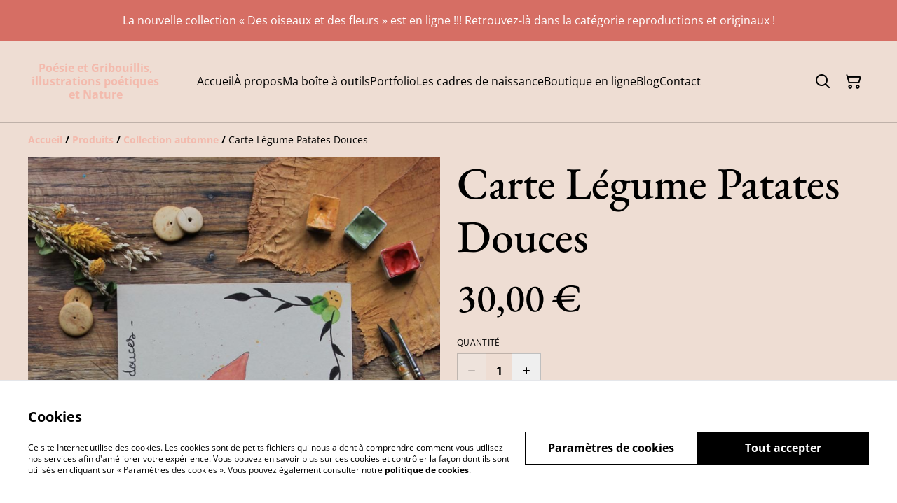

--- FILE ---
content_type: text/html; charset=utf-8
request_url: https://poesieetgribouillis.com/article/carte-legume-patates-douces
body_size: 32842
content:
<!DOCTYPE html><html lang="fr-FR"><head><meta charSet="utf-8"/><meta name="viewport" content="width=device-width, initial-scale=1"/><link rel="preload" href="https://static.sumup.com/online-store/fonts/open-sans-400.woff2" as="font" crossorigin="" fetchPriority="high"/><link rel="preload" href="https://static.sumup.com/online-store/fonts/eb-garamond-500.woff2" as="font" crossorigin="" fetchPriority="high"/><link rel="preload" href="https://static.sumup.com/online-store/fonts/open-sans-700.woff2" as="font" crossorigin="" fetchPriority="high"/><link rel="preload" as="image" href="https://images.sumup.com/img_4S9SK8ZR6Q8QDVDGY2RTYZXZT6/image.png"/><link rel="stylesheet" href="/_next/static/css/e9be48a83996d0ac.css" data-precedence="next"/><link rel="stylesheet" href="/_next/static/css/b806ff67d17a0039.css" data-precedence="next"/><link rel="stylesheet" href="/_next/static/css/fb76c8215924ecdf.css" data-precedence="next"/><link rel="preload" as="script" fetchPriority="low" href="/_next/static/chunks/webpack-8a8d452a1bb7d6d8.js"/><script src="/_next/static/chunks/4bd1b696-1e551ce360643494.js" async=""></script><script src="/_next/static/chunks/4921-50a70be68477ff5b.js" async=""></script><script src="/_next/static/chunks/main-app-961446629e4b2621.js" async=""></script><script src="/_next/static/chunks/2619-163cb56b3c3cd7c3.js" async=""></script><script src="/_next/static/chunks/app/(shop)/page-ff7720bd93ed97c7.js" async=""></script><script src="/_next/static/chunks/app/global-error-7ed4b3f127d65090.js" async=""></script><script src="/_next/static/chunks/7349-863bae495eba667b.js" async=""></script><script src="/_next/static/chunks/5604-c04454368952240a.js" async=""></script><script src="/_next/static/chunks/1356-a1e5bfa2ac06ef58.js" async=""></script><script src="/_next/static/chunks/3885-7876ae618655b237.js" async=""></script><script src="/_next/static/chunks/9449-c495c79827d2c639.js" async=""></script><script src="/_next/static/chunks/9498-78f1ee5418151e14.js" async=""></script><script src="/_next/static/chunks/4757-3f1a63fd8bb13532.js" async=""></script><script src="/_next/static/chunks/6570-e563568018fa98fb.js" async=""></script><script src="/_next/static/chunks/340-df966cc3eacd3ad4.js" async=""></script><script src="/_next/static/chunks/9003-08a0ec0eb8804d20.js" async=""></script><script src="/_next/static/chunks/app/(shop)/layout-bdf824250d6b4264.js" async=""></script><script src="/_next/static/chunks/aaea2bcf-a91a6789de27a939.js" async=""></script><script src="/_next/static/chunks/2544-9ce092dc369eb29b.js" async=""></script><script src="/_next/static/chunks/3380-181eacb70a8cb305.js" async=""></script><script src="/_next/static/chunks/8478-0aef0a626bb054a2.js" async=""></script><script src="/_next/static/chunks/app/(shop)/product/%5Bslug%5D/page-0f9bf2b8413ed1ec.js" async=""></script><title>Carte Légume Patates Douces</title><meta name="description" content="Description du produit : Illustration des produits du jardin, la carte Patates Douces sublimera votre cuisine rustique. Du potager à l&#x27;illustration. Un air de campagne s&#x27;invite dans la cuisine.

Dimensions : 13x18 cm

Technique : Aquarelle sur papier 300g

Attention : Illustration délivrée sans son cadre

Origine produit : Fait main et avec le coeur dans mon atelier, dans les Deux-Sèvres ! 

Acheter une œuvre chez Poésie et Gribouillis c’est non seulement soutenir mon travail artistique mais c’est aussi soutenir une artiste Française et locale.

C’est préférer l’authenticité et l’humain plutôt que l’industrie de masse !

Œuvre Originale et Unique, livrée avec son certificat d’authenticité 

NB : Les couleurs peuvent varier d’un écran à un autre.

Droits de reproduction réservés. La vente des œuvres ne signifie pas la cession des droits de reproduction et de représentation"/><link rel="canonical" href="https://poesieetgribouillis.com/article/carte-legume-patates-douces"/><meta property="og:title" content="Carte Légume Patates Douces"/><meta property="og:description" content="Description du produit : Illustration des produits du jardin, la carte Patates Douces sublimera votre cuisine rustique. Du potager à l&#x27;illustration. Un air de campagne s&#x27;invite dans la cuisine.

Dimensions : 13x18 cm

Technique : Aquarelle sur papier 300g

Attention : Illustration délivrée sans son cadre

Origine produit : Fait main et avec le coeur dans mon atelier, dans les Deux-Sèvres ! 

Acheter une œuvre chez Poésie et Gribouillis c’est non seulement soutenir mon travail artistique mais c’est aussi soutenir une artiste Française et locale.

C’est préférer l’authenticité et l’humain plutôt que l’industrie de masse !

Œuvre Originale et Unique, livrée avec son certificat d’authenticité 

NB : Les couleurs peuvent varier d’un écran à un autre.

Droits de reproduction réservés. La vente des œuvres ne signifie pas la cession des droits de reproduction et de représentation"/><meta property="og:site_name" content="Poésie et Gribouillis, illustrations poétiques et Nature"/><meta property="og:image" content="https://images.sumup.com/img_4S9SK8ZR6Q8QDVDGY2RTYZXZT6"/><meta property="og:type" content="website"/><meta name="twitter:card" content="summary_large_image"/><meta name="twitter:title" content="Carte Légume Patates Douces"/><meta name="twitter:description" content="Description du produit : Illustration des produits du jardin, la carte Patates Douces sublimera votre cuisine rustique. Du potager à l&#x27;illustration. Un air de campagne s&#x27;invite dans la cuisine.

Dimensions : 13x18 cm

Technique : Aquarelle sur papier 300g

Attention : Illustration délivrée sans son cadre

Origine produit : Fait main et avec le coeur dans mon atelier, dans les Deux-Sèvres ! 

Acheter une œuvre chez Poésie et Gribouillis c’est non seulement soutenir mon travail artistique mais c’est aussi soutenir une artiste Française et locale.

C’est préférer l’authenticité et l’humain plutôt que l’industrie de masse !

Œuvre Originale et Unique, livrée avec son certificat d’authenticité 

NB : Les couleurs peuvent varier d’un écran à un autre.

Droits de reproduction réservés. La vente des œuvres ne signifie pas la cession des droits de reproduction et de représentation"/><meta name="twitter:image" content="https://images.sumup.com/img_4S9SK8ZR6Q8QDVDGY2RTYZXZT6"/><link rel="shortcut icon" href="/images/logo.png"/><link rel="icon" href="/images/logo.png" type="image/png"/><link rel="apple-touch-icon" href="/images/logo.png"/><script src="/_next/static/chunks/polyfills-42372ed130431b0a.js" noModule=""></script></head><body class="antialiased with-background"><div hidden=""><!--$--><!--/$--></div><style>
          @font-face {
            font-family: 'Open Sans';
            src: url('https://static.sumup.com/online-store/fonts/open-sans-400.woff2') format('woff2');
            font-style: normal;
            font-weight: 400;
            font-display: swap;
          }
          @font-face {
            font-family: 'EB Garamond';
            src: url('https://static.sumup.com/online-store/fonts/eb-garamond-500.woff2') format('woff2');
            font-style: normal;
            font-weight: 500;
            font-display: swap;
          }
          @font-face {
            font-family: 'Open Sans';
            src: url('https://static.sumup.com/online-store/fonts/open-sans-400.woff2') format('woff2');
            font-style: normal;
            font-weight: 400;
            font-display: swap;
          }
          @font-face {
            font-family: 'Open Sans';
            src: url('https://static.sumup.com/online-store/fonts/open-sans-400.woff2') format('woff2');
            font-style: normal;
            font-weight: 400;
            font-display: swap;
          }
          @font-face {
            font-family: 'Open Sans';
            src: url('https://static.sumup.com/online-store/fonts/open-sans-700.woff2') format('woff2');
            font-style: normal;
            font-weight: 700;
            font-display: swap;
          }
  :root {
  --font-headers: 'EB Garamond';
  --font-headers-weight: 500;
  --font-paragraphs: 'Open Sans';
  --font-paragraphs-weight: 400;
  --font-labels: 'Open Sans';
  --font-labels-weight: 400;
  }
  </style><noscript><iframe src="https://www.googletagmanager.com/ns.html?id=GTM-KJVNV3D" height="0" width="0" style="display:none;visibility:hidden"></iframe></noscript><style>
     :root {
      --color-affirmation: #6d2e46;
      --color-decoration: #eeddd3;
      --color-attention: #d66e64;
      --color-warning: #B50E18;
      --color-link: #f3baad;
      --color-link-rgb: #f3baad;
      --affirmation-color-font: 255, 255, 255;
      --affirmation-color-font-invert: 0, 0, 0;
      --attention-color-font: 255, 255, 255;
      --attention-color-font-invert: 0, 0, 0;
      --decoration-color-font: 0, 0, 0;
      --decoration-color-font-hex: #000000;
      --decoration-color-font-invert: 255, 255, 255;
      --font-color-light-background: rgba(var(--decoration-color-font), 0.4);
      --font-color-mid-light-background: rgba(var(--decoration-color-font), 0.2);
      --font-color-super-light-background: rgba(var(--decoration-color-font), 0.1);
    
      --link-color-font: 0, 0, 0;
      --link-color-font-hex: #000000;
      --link-color-font-invert: 255, 255, 255;
      
      --placeholder-fill-opacity: 0.08;
      --placeholder-content-fill-opacity: 1;

      --placeholder-fill-opacity-invert: 0.2;
      --placeholder-content-fill-opacity-invert: 0.7;
      
      --font-color-base: 0,0,0;
      --font-color-base-invert: 255, 255, 255;
    
      --font-color-light: rgba(var(--font-color-base), 0.4);
      --font-color-mid-light: rgba(var(--font-color-base), 0.2);
      --font-color-super-light: rgba(var(--font-color-base), 0.1);
    
      --font-color-gray-light: rgba(0 ,0, 0, 0.4);
      --font-color-gray-mid-light: rgba(0 ,0, 0, 0.2);
      --font-color-gray-super-light: rgba(0 ,0, 0, 0.1);
    }
</style><div class="flex min-h-screen flex-col"><div id="announcementBar" class="flex items-center justify-center w-full bg-attention word-break break-words body-2-regular min-h-[58px] font-paragraphs text-attentionFont text-center visible-true"><div class="py-4 px-[20px]"><p>La nouvelle collection « Des oiseaux et des fleurs » est en ligne !!! Retrouvez-là dans la catégorie reproductions et originaux !</p></div></div><header data-selector="os-theme-header" id="os-theme-header" class="w-full border-solid border-0 border-b border-fontColorMidLight px-[10px] py-[10px] lg:px-[20px] lg:py-[20px] relative bg-decoration text-decorationFont" data-component="header" data-editor-selected-component="header" data-editor-selected-section="header_settings"><div class="container mx-auto sm:max-md:max-w-[480px] md:max-lg:max-w-[736px] lg:max-xl:max-w-[912px] xl:max-w-[1200px] md:px-0 min-h-[44px] relative px-0 layout_2_name_with_logo_logo_left_menu_center" id="content-wrapper"><div class="flex w-full h-full items-center flex-nowrap"><button class="items-center justify-center disabled:cursor-not-allowed font-labels relative before:bg-[#fff] before:content-[&quot;&quot;] before:h-[calc(100%+2px)] before:-left-px before:opacity-0 before:absolute before:-top-px before:[transition:opacity_.15s_ease-in-out] before:w-[calc(100%+2px)] bg-transparent text-black hover:before:opacity-0 m-h-11 px-2 py-[13px] text-base leading-[120%] flex lg:hidden w-[44px] min-w-[44px] h-[44px] mr-2" id="mobileMenuButton" aria-label="Open menu"><span role="img" aria-label="menu" class="icon icon-menu text-xl"></span></button><div id="mobileMenu" data-selector="mobile-menu" class="fixed inset-x-0 bg-white z-[10001] opacity-0 invisible" style="top:0px;height:calc(100vh - 0px)"><div class="relative h-full overflow-hidden"><div class="absolute inset-0"><nav class="h-full"><ul class="h-full overflow-y-auto overflow-x-hidden"><li class="border-b border-fontColorSuperLight"><div class="submenu-action-wrapper flex items-center"><a href="https://poesieetgribouillis.com/" class="flex-1 p-4 text-base font-labels w-full flex overflow-hidden"><span class="overflow-hidden text-ellipsis whitespace-nowrap">Accueil</span></a></div></li><li class="border-b border-fontColorSuperLight"><div class="submenu-action-wrapper flex items-center"><a href="https://poesieetgribouillis.com/page/a-propos" class="flex-1 p-4 text-base font-labels w-full flex overflow-hidden"><span class="overflow-hidden text-ellipsis whitespace-nowrap">À propos</span></a></div></li><li class="border-b border-fontColorSuperLight"><div class="submenu-action-wrapper flex items-center"><a href="https://poesieetgribouillis.com/page/ma-boite-a-outils" class="flex-1 p-4 text-base font-labels w-full flex overflow-hidden"><span class="overflow-hidden text-ellipsis whitespace-nowrap">Ma boîte à outils</span></a></div></li><li class="border-b border-fontColorSuperLight"><div class="submenu-action-wrapper flex items-center"><a href="https://poesieetgribouillis.com/page/portfolio" class="flex-1 p-4 text-base font-labels w-full flex overflow-hidden"><span class="overflow-hidden text-ellipsis whitespace-nowrap">Portfolio</span></a></div></li><li class="border-b border-fontColorSuperLight"><div class="submenu-action-wrapper flex items-center"><a href="https://poesieetgribouillis.com/page/les-cadres-de-naissance" class="flex-1 p-4 text-base font-labels w-full flex overflow-hidden"><span class="overflow-hidden text-ellipsis whitespace-nowrap">Les cadres de naissance</span></a></div></li><li class="border-b border-fontColorSuperLight"><div class="submenu-action-wrapper flex items-center"><a href="https://poesieetgribouillis.com/produits" class="flex-1 p-4 text-base font-labels w-full flex overflow-hidden"><span class="overflow-hidden text-ellipsis whitespace-nowrap">Boutique en ligne</span></a></div></li><li class="border-b border-fontColorSuperLight"><div class="submenu-action-wrapper flex items-center"><a href="https://poesieetgribouillis.com/page/blog" class="flex-1 p-4 text-base font-labels w-full flex overflow-hidden"><span class="overflow-hidden text-ellipsis whitespace-nowrap">Blog</span></a></div></li><li class="border-b border-fontColorSuperLight"><div class="submenu-action-wrapper flex items-center"><a href="https://poesieetgribouillis.com/contact" class="flex-1 p-4 text-base font-labels w-full flex overflow-hidden"><span class="overflow-hidden text-ellipsis whitespace-nowrap">Contact</span></a></div></li></ul></nav></div></div></div><div class="w-auto logo-column text-left lg:grow lg:shrink lg:basis-0"><div class="flex flex-nowrap items-start flex-col justify-center max-w-full h-full lg:max-w-full lg:max-h-full lg:items-center" data-selector="os-theme-header-logo-wrapper"><div class="max-w-[220px] lg:max-w-[300px] hidden lg:block text-center"><div class="header-store-name max-w-[220px] min-h-[44px] lg:max-w-full store-name items-center justify-start text-left flex py-[10px] lg:justify-center lg:text-center" data-selector="os-theme-header-store-name" data-field="company_name_heading" data-label="Nom de la boutique"><a href="https://poesieetgribouillis.com/" class="store-name-link font-bold text-base text-link leading-[120%] transition-opacity hover:text-[rgb(var(--font-color-base))]" title="Poésie et Gribouillis, illustrations poétiques et Nature" data-link-type="home"><span class="word-break">Poésie et Gribouillis, illustrations poétiques et Nature</span></a></div></div></div></div><div class="menu-colum lg:px-5 lg:flex-grow-[4] lg:shrink lg:basis-0"><div class="center-column align-center"><nav class="hidden lg:block relative" aria-label="Main navigation" data-selector="desktop-menu" data-field="header_menu" data-label="Carte"><ul class="flex flex-wrap gap-x-5 justify-center"><li class="relative" data-selector="os-theme-header-navigation-elem-Accueil"><a href="https://poesieetgribouillis.com/" class="flex items-center h-full w-full font-labels hover:text-primary break-all text-base leading-[120%] justify-center px-0 py-[6px]" title="Accueil" data-link-type="page" data-link-target="home"><span class="hover:underline">Accueil</span></a></li><li class="relative" data-selector="os-theme-header-navigation-elem-À propos"><a href="https://poesieetgribouillis.com/page/a-propos" class="flex items-center h-full w-full font-labels hover:text-primary break-all text-base leading-[120%] justify-center px-0 py-[6px]" title="À propos" data-link-type="page" data-link-target="65a9e0da-b670-46af-b858-88f796e5c93f"><span class="hover:underline">À propos</span></a></li><li class="relative" data-selector="os-theme-header-navigation-elem-Ma boîte à outils"><a href="https://poesieetgribouillis.com/page/ma-boite-a-outils" class="flex items-center h-full w-full font-labels hover:text-primary break-all text-base leading-[120%] justify-center px-0 py-[6px]" title="Ma boîte à outils" data-link-type="page" data-link-target="9f0a97ef-e2e9-43b5-9121-5277078b91c1"><span class="hover:underline">Ma boîte à outils</span></a></li><li class="relative" data-selector="os-theme-header-navigation-elem-Portfolio"><a href="https://poesieetgribouillis.com/page/portfolio" class="flex items-center h-full w-full font-labels hover:text-primary break-all text-base leading-[120%] justify-center px-0 py-[6px]" title="Portfolio" data-link-type="page" data-link-target="ded94e88-cb04-464d-b3aa-e03ec727b6aa"><span class="hover:underline">Portfolio</span></a></li><li class="relative" data-selector="os-theme-header-navigation-elem-Les cadres de naissance"><a href="https://poesieetgribouillis.com/page/les-cadres-de-naissance" class="flex items-center h-full w-full font-labels hover:text-primary break-all text-base leading-[120%] justify-center px-0 py-[6px]" title="Les cadres de naissance" data-link-type="page" data-link-target="d1749c74-6525-455d-accc-9a15d2286c16"><span class="hover:underline">Les cadres de naissance</span></a></li><li class="relative" data-selector="os-theme-header-navigation-elem-Boutique en ligne"><a href="https://poesieetgribouillis.com/produits" class="flex items-center h-full w-full font-labels hover:text-primary break-all text-base leading-[120%] justify-center px-0 py-[6px]" title="Boutique en ligne" data-link-type="page" data-link-target="product_list"><span class="hover:underline">Boutique en ligne</span></a></li><li class="relative" data-selector="os-theme-header-navigation-elem-Blog"><a href="https://poesieetgribouillis.com/page/blog" class="flex items-center h-full w-full font-labels hover:text-primary break-all text-base leading-[120%] justify-center px-0 py-[6px]" title="Blog" data-link-type="page" data-link-target="9b77daeb-cb1d-4966-8c30-cfd00168dc0c"><span class="hover:underline">Blog</span></a></li><li class="relative" data-selector="os-theme-header-navigation-elem-Contact"><a href="https://poesieetgribouillis.com/contact" class="flex items-center h-full w-full font-labels hover:text-primary break-all text-base leading-[120%] justify-center px-0 py-[6px]" title="Contact" data-link-type="page" data-link-target="contact"><span class="hover:underline">Contact</span></a></li></ul></nav></div></div><div class="flex-none w-auto pl-4 lg:pl-0 actions-col ml-auto lg:grow lg:shrink lg:basis-0"><div class="flex h-full items-center justify-end"><button class="items-center disabled:cursor-not-allowed font-labels before:bg-[#fff] before:content-[&quot;&quot;] before:h-[calc(100%+2px)] before:-left-px before:opacity-0 before:absolute before:-top-px before:[transition:opacity_.15s_ease-in-out] before:w-[calc(100%+2px)] bg-transparent hover:before:opacity-0 m-h-11 px-2 text-base leading-[120%] relative w-[44px] h-[44px] text-[rgb(var(--font-color-base))] py-0 flex align-center justify-center" aria-label="Search" data-field="item_search"><span role="img" aria-label="search" class="icon icon-search text-xl"></span></button><button class="disabled:cursor-not-allowed font-labels before:bg-[#fff] before:content-[&quot;&quot;] before:h-[calc(100%+2px)] before:-left-px before:opacity-0 before:absolute before:-top-px before:[transition:opacity_.15s_ease-in-out] before:w-[calc(100%+2px)] bg-transparent hover:before:opacity-0 m-h-11 px-2 text-base leading-[120%] relative w-[44px] h-[44px] text-[rgb(var(--font-color-base))] flex items-center justify-center py-0" data-cy="header-small-open-cart"><span role="img" aria-label="cart" class="icon icon-cart text-xl"></span></button></div></div></div></div></header><main class="flex-1"><div class="container mx-auto px-4 sm:max-md:max-w-[480px] md:max-lg:max-w-[736px] lg:max-xl:max-w-[912px] xl:max-w-[1200px] md:px-0"><nav class="w-full flex justify-start py-3" aria-label="Breadcrumb" tabindex="0"><ol class="block w-full" itemScope="" itemType="https://schema.org/BreadcrumbList"><li class="inline" itemProp="itemListElement" itemScope="" itemType="https://schema.org/ListItem"><a href="/" class="font-heading word-break font-bold text-sm leading-6 text-[color:var(--color-link)] hover:underline focus:underline focus:outline-none transition-colors duration-150" aria-label="Accueil" itemProp="item" data-link-type="home"><span itemProp="name">Accueil</span></a><meta itemProp="position" content="1"/></li><li class="inline" itemProp="itemListElement" itemScope="" itemType="https://schema.org/ListItem"><span class="font-bold text-sm leading-6 mx-1 select-none" aria-hidden="true">/</span><a href="https://poesieetgribouillis.com/produits" class="font-heading word-break font-bold text-sm leading-6 text-[color:var(--color-link)] hover:underline focus:underline focus:outline-none transition-colors duration-150" aria-label="Produits" itemProp="item" data-link-type="product_list"><span itemProp="name">Produits</span></a><meta itemProp="position" content="2"/></li><li class="inline" itemProp="itemListElement" itemScope="" itemType="https://schema.org/ListItem"><span class="font-bold text-sm leading-6 mx-1 select-none" aria-hidden="true">/</span><a href="https://poesieetgribouillis.com/cat%C3%A9gorie/collection-automne" class="font-heading word-break font-bold text-sm leading-6 text-[color:var(--color-link)] hover:underline focus:underline focus:outline-none transition-colors duration-150" aria-label="Collection automne" itemProp="item" data-link-type="category" data-link-target="fe30106e-a87a-45a0-8d90-7c3d79020b57"><span itemProp="name">Collection automne</span></a><meta itemProp="position" content="3"/></li><li class="inline" itemProp="itemListElement" itemScope="" itemType="https://schema.org/ListItem"><span class="font-bold text-sm leading-6 mx-1 select-none" aria-hidden="true">/</span><span class="font-heading word-break text-sm leading-6 " aria-current="page" itemProp="name">Carte Légume Patates Douces</span><meta itemProp="position" content="4"/></li></ol></nav><div data-clickable="product-wrapper" class="grid items-start grid-cols-1 md:grid-cols-2 gap-5 md:gap-4 lg:gap-5 mb-7"><div class="product-gallery-column"><div class="product-gallery relative w-full overflow-hidden opacity-0" data-image-count="1"><div class="main-gallery overflow-hidden"><div class="flex h-full w-full"><div class="overflow-hidden flex-shrink-0 w-full"><a href="https://images.sumup.com/img_4S9SK8ZR6Q8QDVDGY2RTYZXZT6/image.png" class="glightbox block w-full h-full" data-gallery="product-gallery" data-selector="os-theme-gallery-main-image-1"><img alt="Carte Légume Patates Douces" width="588" height="588" decoding="async" data-nimg="1" class="w-full h-full object-center object-contain" style="color:transparent" src="https://images.sumup.com/img_4S9SK8ZR6Q8QDVDGY2RTYZXZT6/image.png"/></a></div></div></div></div></div><div class="product-info-column"><h1 class="font-headers text-4xl lg:text-5xl text-left mb-4 word-break" data-selector="os-theme-product-title">Carte Légume Patates Douces</h1><div class="mb-5"><div class="flex flex-wrap"><p class="text-left font-headers text-2xl lg:text-4xl" data-selector="os-theme-product-price">30,00 €</p><p class="text-left font-headers text-2xl lg:text-4xl hidden" data-selector="os-theme-product-base-price">30,00 €</p></div></div><form><div class="flex flex-col mb-5"><div class="flex flex-col mb-4"><label for="quantity-input" id="quantity-input-label" class="block uppercase label mb-2 tracking-wide font-normal text-left text-[rgb(var(--font-color-base))]" data-selector="os-theme-product-quantity-label">Quantité</label><div class="flex max-w-[120px] h-[50px]"><button class="items-center justify-center disabled:cursor-not-allowed font-labels relative hover:before:opacity-30 before:bg-[#fff] before:content-[&quot;&quot;] before:h-[calc(100%+2px)] before:-left-px before:opacity-0 before:absolute before:-top-px before:[transition:opacity_.15s_ease-in-out] before:w-[calc(100%+2px)] bg-transparent-500 border m-h-11 text-base leading-[120%] flex border-fontColorMidLight border-r-0 py-0 px-1 text-fontColorBase active:before:opacity-35 disabled:text-[rgba(var(--font-color-base))]/20" disabled="" type="button" aria-label="Decrease quantity for Carte Légume Patates Douces"><span role="img" aria-label="minus" class="icon icon-minus text-2xl"></span></button><input class="bg-transparent border border-fontColorMidLight border-r-0 border-l-0 rounded-none text-center w-full font-bold disabled:text-fontColorMidLight" type="number" aria-label="Quantity" id="quantity-input" data-selector="os-theme-product-quantity-input" name="qty" value="1"/><button class="items-center justify-center disabled:cursor-not-allowed font-labels relative hover:before:opacity-30 before:bg-[#fff] before:content-[&quot;&quot;] before:h-[calc(100%+2px)] before:-left-px before:opacity-0 before:absolute before:-top-px before:[transition:opacity_.15s_ease-in-out] before:w-[calc(100%+2px)] bg-transparent-500 border m-h-11 text-base leading-[120%] flex border-fontColorMidLight border-l-0 py-0 px-1 text-fontColorBase active:before:opacity-35 disabled:text-[rgba(var(--font-color-base))]/20" type="button" aria-label="Increase quantity for Carte Légume Patates Douces"><span role="img" aria-label="plus" class="icon icon-plus text-2xl"></span></button></div></div><div class="flex flex-col gap-5"><button class="items-center justify-center disabled:cursor-not-allowed font-labels relative hover:before:opacity-30 before:bg-[#fff] before:content-[&quot;&quot;] before:h-[calc(100%+2px)] before:-left-px before:opacity-0 before:absolute before:-top-px before:[transition:opacity_.15s_ease-in-out] before:w-[calc(100%+2px)] bg-link text-linkColorFontHex border border-link disabled:opacity-50 disabled:text-white/60 m-h-11 px-2 py-[13px] text-base leading-[120%] w-full" type="submit" data-selector="os-theme-product-go-to-checkout-button">Acheter</button><button class="items-center justify-center disabled:cursor-not-allowed font-labels relative hover:before:opacity-30 before:bg-[#fff] before:content-[&quot;&quot;] before:h-[calc(100%+2px)] before:-left-px before:opacity-0 before:absolute before:-top-px before:[transition:opacity_.15s_ease-in-out] before:w-[calc(100%+2px)] bg-transparent-500 text-link border-link border m-h-11 px-2 py-[13px] text-base leading-[120%] w-full flex gap-2 disabled:opacity-50" type="button" data-selector="ost-theme-product-add-to-cart-button">Ajouter au panier<span role="img" aria-label="cart" class="icon icon-cart text-decoration-none text-md" data-selector="os-theme-product-add-to-cart-button-icon"></span></button></div></div></form><div id="fb-root"></div><div id="socialSharing" data-page-field="social_sharing" data-label="Partager"><h2 class="label block mb-4">Partager</h2><ul class="list-none flex items-center p-0 m-0"><li class="ml-4 first:ml-0"><a aria-label="Facebook (Opens in a new window)" href="https://www.facebook.com/sharer/sharer.php?u=https%3A%2F%2Fpoesieetgribouillis.com%2Farticle%2Fcarte-legume-patates-douces" target="_blank" rel="noopener noreferrer" data-type="facebook" class="w-[30px] h-[30px] text-link no-underline flex items-center justify-center cursor-pointer transition-colors duration-200 hover:text-link/60 active:text-link/60 focus:text-link/60" tabindex="0"><span role="img" aria-label="facebook-sharing" class="icon icon-facebook-sharing text-lg"></span></a></li><li class="ml-4 first:ml-0"><a aria-label="Twitter/X (Opens in a new window)" href="https://twitter.com/intent/tweet?text=Carte%20L%C3%A9gume%20Patates%20Douces&amp;url=https%3A%2F%2Fpoesieetgribouillis.com%2Farticle%2Fcarte-legume-patates-douces" target="_blank" rel="noopener noreferrer" data-type="twitter" class="w-[30px] h-[30px] text-link no-underline flex items-center justify-center cursor-pointer transition-colors duration-200 hover:text-link/60 active:text-link/60 focus:text-link/60" tabindex="0"><span role="img" aria-label="twitter-sharing" class="icon icon-twitter-sharing text-lg"></span></a></li><li class="ml-4 first:ml-0"><a aria-label="Pinterest (Opens in a new window)" href="https://pinterest.com/pin/create/bookmarklet/?media=https%3A%2F%2Fimages.sumup.com%2Fimg_4S9SK8ZR6Q8QDVDGY2RTYZXZT6&amp;url=https%3A%2F%2Fpoesieetgribouillis.com%2Farticle%2Fcarte-legume-patates-douces" target="_blank" rel="noopener noreferrer" class="w-[30px] h-[30px] text-link no-underline flex items-center justify-center cursor-pointer transition-colors duration-200 hover:text-link/60 active:text-link/60 focus:text-link/60" tabindex="0"><span role="img" aria-label="pinterest-sharing" class="icon icon-pinterest-sharing text-lg"></span></a></li><li class="ml-4 first:ml-0 relative flex items-center justify-center"><div class="relative flex items-center justify-center"><button type="button" aria-label="Partager" id="generalShareButton" class="w-[30px] h-[30px] text-link no-underline flex items-center justify-center cursor-pointer transition-colors duration-200 hover:text-link/60 active:text-link/60 focus:text-link/60 bg-transparent border-none p-0" data-title="Carte Légume Patates Douces" data-description="Description du produit : Illustration des produits du jardin, la carte Patates Douces sublimera votre cuisine rustique. Du potager à l&#x27;illustration. Un air de campagne s&#x27;invite dans la cuisine.

Dimensions : 13x18 cm

Technique : Aquarelle sur papier 300g

Attention : Illustration délivrée sans son cadre

Origine produit : Fait main et avec le coeur dans mon atelier, dans les Deux-Sèvres ! 

Acheter une œuvre chez Poésie et Gribouillis c’est non seulement soutenir mon travail artistique mais c’est aussi soutenir une artiste Française et locale.

C’est préférer l’authenticité et l’humain plutôt que l’industrie de masse !

Œuvre Originale et Unique, livrée avec son certificat d’authenticité 

NB : Les couleurs peuvent varier d’un écran à un autre.

Droits de reproduction réservés. La vente des œuvres ne signifie pas la cession des droits de reproduction et de représentation" data-url="https://poesieetgribouillis.com/article/carte-legume-patates-douces"><span role="img" aria-label="share" class="icon icon-share text-lg"></span></button></div></li></ul></div><div class="formatted-description mt-4 lg:mt-5 word-break font-text"><div data-selector="os-theme-product-description" class="my-5 text-[rgb(var(--font-color-base))] md:max-lg:my-5">Description du produit : Illustration des produits du jardin, la carte Patates Douces sublimera votre cuisine rustique. Du potager à l&#x27;illustration. Un air de campagne s&#x27;invite dans la cuisine.<br/><br/>Dimensions : 13x18 cm<br/><br/>Technique : Aquarelle sur papier 300g<br/><br/>Attention : Illustration délivrée sans son cadre<br/><br/>Origine produit : Fait main et avec le coeur dans mon atelier, dans les Deux-Sèvres ! <br/><br/>Acheter une œuvre chez Poésie et Gribouillis c’est non seulement soutenir mon travail artistique mais c’est aussi soutenir une artiste Française et locale.<br/><br/>C’est préférer l’authenticité et l’humain plutôt que l’industrie de masse !<br/><br/>Œuvre Originale et Unique, livrée avec son certificat d’authenticité <br/><br/>NB : Les couleurs peuvent varier d’un écran à un autre.<br/><br/>Droits de reproduction réservés. La vente des œuvres ne signifie pas la cession des droits de reproduction et de représentation</div></div></div></div></div><!--$--><!--/$--></main><footer class="w-full" data-selector="os-theme-footer"><div class="w-full min-h-[120px] text-decorationFont bg-decoration pt-8 pb-6 text-center relative before:content-[&quot;&quot;] before:bg-[rgba(var(--decoration-color-font),0.05)] before:w-full before:h-full before:absolute before:top-0 before:left-0 before:z-0"><div class="container mx-auto px-4 sm:max-md:max-w-[480px] md:max-lg:max-w-[736px] lg:max-xl:max-w-[912px] xl:max-w-[1200px] md:px-0 relative z-1"><nav data-selector="os-theme-footer-navigation"><ul class=" flex flex-wrap gap-4 footer-navigation-wrapper text-center md:text-left justify-center body-2-regular font-label pb-4"><li class="w-[164px]"><a href="https://poesieetgribouillis.com/contact" title="Contact Us" data-link-type="page" data-link-target="contact" class="font-labels leading-[120%] word-break">Contact Us</a></li><li class="w-[164px]"><a href="https://poesieetgribouillis.com/page/conditions-generales" title="Legal Terms" data-link-type="page" data-link-target="3b48f1b8-ddb4-4512-af4e-97fded6ac830" class="font-labels leading-[120%] word-break">Legal Terms</a></li><li class="w-[164px]"><a href="https://poesieetgribouillis.com/page/politique-en-matiere-de-protection-de-la-vie-privee" title="Privacy Policy" data-link-type="page" data-link-target="0a1a9ed0-f9fa-4c62-8821-744a8ea47064" class="font-labels leading-[120%] word-break">Privacy Policy</a></li><li class="w-[164px]"><a href="https://poesieetgribouillis.com/politique-cookies" title="Cookie Policy" data-link-type="page" data-link-target="cookie_policy" class="font-labels leading-[120%] word-break">Cookie Policy</a></li></ul></nav><div class="w-full footer-socials flex flex-col flex-wrap items-center mt-4"><ul class="social-links p-0 m-0 flex items-center"><li class="mr-5 last:mr-0"><a rel="noreferrer" target="_blank" class="text-decoration-none text-decoration-none" href="https://facebook.com/permapapet"><span role="img" aria-label="facebook" class="icon icon-facebook text-2xl text-decoration-none" data-selector="os-theme-footer-fb-icon-mobile"></span></a></li><li class="mr-5 last:mr-0"><a rel="noreferrer" target="_blank" href="https://instagram.com/poesie.et.gribouillis"><span role="img" aria-label="instagram" class="icon icon-instagram text-2xl" data-selector="os-theme-footer-instagram-icon-mobile"></span></a></li></ul></div></div></div><div class="bg-black text-white w-full flex items-center min-h-[80px]"><div class="container mx-auto px-4 sm:max-md:max-w-[480px] md:max-lg:max-w-[736px] lg:max-xl:max-w-[912px] xl:max-w-[1200px] md:px-0 px-lg-6"><div class="grid grid-cols-1 md:grid-cols-12 justify-items-stretch items-center"><div class="py-5 copyrights-column md:col-span-7"><div class="copyrights flex items-center" data-selector="os-theme-footer-copyrights"><span class="whitespace-nowrap">© <!-- -->2026<!-- --> </span><strong class="ml-1 word-break">Poésie et Gribouillis, illustrations poétiques et Nature</strong></div></div><div class="text-right flex items-center justify-end md:py-5 pb-5 text-white text-opacity-50 md:col-span-5" data-selector="os-theme-footer-powered">powered by<a href="//sumup.com" rel="nofollow" class="ml-2"><img alt="Sumup" data-selector="os-theme-footer-whatsapp-icon-mobile" loading="lazy" width="84" height="24" decoding="async" data-nimg="1" style="color:transparent" src="/images/sumup-footer-logo.svg"/></a></div></div></div></div></footer></div><div class="fixed flex justify-center items-center opacity-0 transition-opacity invisible top-0 w-full text-white z-lg bg-warning"><span class="font-paragraphs text-sm leading-[20px] text-left p-2.5"></span></div><script src="/_next/static/chunks/webpack-8a8d452a1bb7d6d8.js" id="_R_" async=""></script><script>(self.__next_f=self.__next_f||[]).push([0])</script><script>self.__next_f.push([1,"1:\"$Sreact.fragment\"\n2:I[9766,[],\"\"]\n3:I[98924,[],\"\"]\n4:I[52619,[\"2619\",\"static/chunks/2619-163cb56b3c3cd7c3.js\",\"4868\",\"static/chunks/app/(shop)/page-ff7720bd93ed97c7.js\"],\"\"]\n7:I[24431,[],\"OutletBoundary\"]\n9:I[15278,[],\"AsyncMetadataOutlet\"]\nb:I[24431,[],\"ViewportBoundary\"]\nd:I[24431,[],\"MetadataBoundary\"]\ne:\"$Sreact.suspense\"\n10:I[54062,[\"4219\",\"static/chunks/app/global-error-7ed4b3f127d65090.js\"],\"default\"]\n:HL[\"/_next/static/css/e9be48a83996d0ac.css\",\"style\"]\n:HL[\"/_next/static/css/b806ff67d17a0039.css\",\"style\"]\n:HL[\"/_next/static/css/fb76c8215924ecdf.css\",\"style\"]\n"])</script><script>self.__next_f.push([1,"0:{\"P\":null,\"b\":\"4zOojgCGp2_fbdVYB5vtT\",\"p\":\"\",\"c\":[\"\",\"article\",\"carte-legume-patates-douces\"],\"i\":false,\"f\":[[[\"\",{\"children\":[\"(shop)\",{\"children\":[\"product\",{\"children\":[[\"slug\",\"carte-legume-patates-douces\",\"d\"],{\"children\":[\"__PAGE__\",{}]}]}]}]},\"$undefined\",\"$undefined\",true],[\"\",[\"$\",\"$1\",\"c\",{\"children\":[null,[\"$\",\"$L2\",null,{\"parallelRouterKey\":\"children\",\"error\":\"$undefined\",\"errorStyles\":\"$undefined\",\"errorScripts\":\"$undefined\",\"template\":[\"$\",\"$L3\",null,{}],\"templateStyles\":\"$undefined\",\"templateScripts\":\"$undefined\",\"notFound\":[[\"$\",\"div\",null,{\"children\":[[\"$\",\"h2\",null,{\"children\":\"Not Found\"}],[\"$\",\"p\",null,{\"children\":\"Could not find requested resource\"}],[\"$\",\"$L4\",null,{\"href\":\"/\",\"children\":\"Return Home\"}]]}],[]],\"forbidden\":\"$undefined\",\"unauthorized\":\"$undefined\"}]]}],{\"children\":[\"(shop)\",[\"$\",\"$1\",\"c\",{\"children\":[[[\"$\",\"link\",\"0\",{\"rel\":\"stylesheet\",\"href\":\"/_next/static/css/e9be48a83996d0ac.css\",\"precedence\":\"next\",\"crossOrigin\":\"$undefined\",\"nonce\":\"$undefined\"}]],\"$L5\"]}],{\"children\":[\"product\",[\"$\",\"$1\",\"c\",{\"children\":[null,[\"$\",\"$L2\",null,{\"parallelRouterKey\":\"children\",\"error\":\"$undefined\",\"errorStyles\":\"$undefined\",\"errorScripts\":\"$undefined\",\"template\":[\"$\",\"$L3\",null,{}],\"templateStyles\":\"$undefined\",\"templateScripts\":\"$undefined\",\"notFound\":\"$undefined\",\"forbidden\":\"$undefined\",\"unauthorized\":\"$undefined\"}]]}],{\"children\":[[\"slug\",\"carte-legume-patates-douces\",\"d\"],[\"$\",\"$1\",\"c\",{\"children\":[null,[\"$\",\"$L2\",null,{\"parallelRouterKey\":\"children\",\"error\":\"$undefined\",\"errorStyles\":\"$undefined\",\"errorScripts\":\"$undefined\",\"template\":[\"$\",\"$L3\",null,{}],\"templateStyles\":\"$undefined\",\"templateScripts\":\"$undefined\",\"notFound\":\"$undefined\",\"forbidden\":\"$undefined\",\"unauthorized\":\"$undefined\"}]]}],{\"children\":[\"__PAGE__\",[\"$\",\"$1\",\"c\",{\"children\":[\"$L6\",[[\"$\",\"link\",\"0\",{\"rel\":\"stylesheet\",\"href\":\"/_next/static/css/b806ff67d17a0039.css\",\"precedence\":\"next\",\"crossOrigin\":\"$undefined\",\"nonce\":\"$undefined\"}],[\"$\",\"link\",\"1\",{\"rel\":\"stylesheet\",\"href\":\"/_next/static/css/fb76c8215924ecdf.css\",\"precedence\":\"next\",\"crossOrigin\":\"$undefined\",\"nonce\":\"$undefined\"}]],[\"$\",\"$L7\",null,{\"children\":[\"$L8\",[\"$\",\"$L9\",null,{\"promise\":\"$@a\"}]]}]]}],{},null,false]},null,false]},null,false]},null,false]},null,false],[\"$\",\"$1\",\"h\",{\"children\":[null,[[\"$\",\"$Lb\",null,{\"children\":\"$Lc\"}],null],[\"$\",\"$Ld\",null,{\"children\":[\"$\",\"div\",null,{\"hidden\":true,\"children\":[\"$\",\"$e\",null,{\"fallback\":null,\"children\":\"$Lf\"}]}]}]]}],false]],\"m\":\"$undefined\",\"G\":[\"$10\",[]],\"s\":false,\"S\":false}\n"])</script><script>self.__next_f.push([1,"c:[[\"$\",\"meta\",\"0\",{\"charSet\":\"utf-8\"}],[\"$\",\"meta\",\"1\",{\"name\":\"viewport\",\"content\":\"width=device-width, initial-scale=1\"}]]\n8:null\n"])</script><script>self.__next_f.push([1,"11:I[31599,[\"2619\",\"static/chunks/2619-163cb56b3c3cd7c3.js\",\"7349\",\"static/chunks/7349-863bae495eba667b.js\",\"5604\",\"static/chunks/5604-c04454368952240a.js\",\"1356\",\"static/chunks/1356-a1e5bfa2ac06ef58.js\",\"3885\",\"static/chunks/3885-7876ae618655b237.js\",\"9449\",\"static/chunks/9449-c495c79827d2c639.js\",\"9498\",\"static/chunks/9498-78f1ee5418151e14.js\",\"4757\",\"static/chunks/4757-3f1a63fd8bb13532.js\",\"6570\",\"static/chunks/6570-e563568018fa98fb.js\",\"340\",\"static/chunks/340-df966cc3eacd3ad4.js\",\"9003\",\"static/chunks/9003-08a0ec0eb8804d20.js\",\"1287\",\"static/chunks/app/(shop)/layout-bdf824250d6b4264.js\"],\"PreloadResources\"]\n12:T622,"])</script><script>self.__next_f.push([1,"\n          @font-face {\n            font-family: 'Open Sans';\n            src: url('https://static.sumup.com/online-store/fonts/open-sans-400.woff2') format('woff2');\n            font-style: normal;\n            font-weight: 400;\n            font-display: swap;\n          }\n          @font-face {\n            font-family: 'EB Garamond';\n            src: url('https://static.sumup.com/online-store/fonts/eb-garamond-500.woff2') format('woff2');\n            font-style: normal;\n            font-weight: 500;\n            font-display: swap;\n          }\n          @font-face {\n            font-family: 'Open Sans';\n            src: url('https://static.sumup.com/online-store/fonts/open-sans-400.woff2') format('woff2');\n            font-style: normal;\n            font-weight: 400;\n            font-display: swap;\n          }\n          @font-face {\n            font-family: 'Open Sans';\n            src: url('https://static.sumup.com/online-store/fonts/open-sans-400.woff2') format('woff2');\n            font-style: normal;\n            font-weight: 400;\n            font-display: swap;\n          }\n          @font-face {\n            font-family: 'Open Sans';\n            src: url('https://static.sumup.com/online-store/fonts/open-sans-700.woff2') format('woff2');\n            font-style: normal;\n            font-weight: 700;\n            font-display: swap;\n          }\n  :root {\n  --font-headers: 'EB Garamond';\n  --font-headers-weight: 500;\n  --font-paragraphs: 'Open Sans';\n  --font-paragraphs-weight: 400;\n  --font-labels: 'Open Sans';\n  --font-labels-weight: 400;\n  }\n  "])</script><script>self.__next_f.push([1,"5:[\"$\",\"html\",null,{\"lang\":\"fr-FR\",\"suppressHydrationWarning\":true,\"children\":[\"$\",\"body\",null,{\"className\":\"antialiased with-background\",\"suppressHydrationWarning\":true,\"children\":[[\"$\",\"$L11\",null,{\"fonts\":[\"https://static.sumup.com/online-store/fonts/open-sans-400.woff2\",\"https://static.sumup.com/online-store/fonts/eb-garamond-500.woff2\",\"https://static.sumup.com/online-store/fonts/open-sans-400.woff2\",\"https://static.sumup.com/online-store/fonts/open-sans-400.woff2\",\"https://static.sumup.com/online-store/fonts/open-sans-700.woff2\"]}],[\"$\",\"style\",null,{\"dangerouslySetInnerHTML\":{\"__html\":\"$12\"}}],\"$L13\"]}]}]\n"])</script><script>self.__next_f.push([1,"14:I[65084,[\"9268\",\"static/chunks/aaea2bcf-a91a6789de27a939.js\",\"2619\",\"static/chunks/2619-163cb56b3c3cd7c3.js\",\"7349\",\"static/chunks/7349-863bae495eba667b.js\",\"5604\",\"static/chunks/5604-c04454368952240a.js\",\"1356\",\"static/chunks/1356-a1e5bfa2ac06ef58.js\",\"3885\",\"static/chunks/3885-7876ae618655b237.js\",\"9449\",\"static/chunks/9449-c495c79827d2c639.js\",\"9498\",\"static/chunks/9498-78f1ee5418151e14.js\",\"2544\",\"static/chunks/2544-9ce092dc369eb29b.js\",\"3380\",\"static/chunks/3380-181eacb70a8cb305.js\",\"340\",\"static/chunks/340-df966cc3eacd3ad4.js\",\"8478\",\"static/chunks/8478-0aef0a626bb054a2.js\",\"9003\",\"static/chunks/9003-08a0ec0eb8804d20.js\",\"676\",\"static/chunks/app/(shop)/product/%5Bslug%5D/page-0f9bf2b8413ed1ec.js\"],\"default\"]\n"])</script><script>self.__next_f.push([1,"13:[\"$\",\"$L14\",null,{\"locale\":\"fr-FR\",\"now\":\"$D2026-01-20T09:24:58.160Z\",\"timeZone\":\"UTC\",\"messages\":{\"smartling\":{\"string_format\":\"icu\"},\"header\":{\"anchors\":{\"home\":\"Accueil\",\"products\":\"Produits\",\"about_us\":\"À propos de nous\"},\"store_name_placeholder\":\"Le nom de votre boutique\"},\"hightlights\":{\"title\":\"Suggestions\",\"explore_products\":\"Parcourir les produits\"},\"featured_categories\":{\"title\":\"Catégories en vedette\",\"category\":\"Catégorie\"},\"footer\":{\"contact\":\"Nous contacter\",\"legal\":\"Mentions légales\",\"privacy\":\"Politique de confidentialité\",\"social\":\"Suivez-nous\"},\"products_list\":{\"title\":\"Parcourir les produits\",\"products\":\"Produits\",\"categories\":\"Catégories\",\"sort_by\":\"Trier par\",\"item_name\":\"Nom de l'article\",\"variants_available\":\"Autres variantes disponibles\"},\"product\":{\"up_to\":\"jusqu'à {instalments}x \u003cspan\u003e{amount}\u003c/span\u003e\",\"variant\":\"Variante\",\"quantity\":\"Quantité\",\"button\":\"Acheter\",\"add_to_cart\":\"Ajouter au panier\",\"adding\":\"Ajout en cours...\",\"payment_methods\":\"Moyens de paiement\",\"shipping_methods\":\"Livraison\",\"returns_and_cancellations\":\"Retours et annulations\",\"returns_policy\":\"Politique de retour\",\"cancelling_your_order\":\"Annuler votre commande\",\"promotion_off\":\"Off\",\"we_accept\":\"Nous acceptons\",\"show_more\":\"Afficher plus\",\"show_less\":\"Afficher moins\",\"sold_out\":\"Épuisé\",\"from\":\"À partir de\",\"remaining_quantity\":\"Nombre d'articles restants : {quantity}\",\"not_configured_payments_options\":\"Aucune option de paiement n'a encore été configurée pour cette boutique\",\"lowest_price_in_30_days\":\"Prix le plus bas sur les 30 derniers jours : {price}\",\"share\":\"Partager\",\"link_copied\":\"Lien copié\",\"share_on_facebook\":\"Partager sur Facebook\",\"share_on_x\":\"Partager sur X\",\"share_on_pinterest\":\"Partager sur Pinterest\",\"increase_quantity\":\"Increase quantity for {item}\",\"decrease_quantity\":\"Decrease quantity for {item}\"},\"related_items\":{\"headline\":{\"content\":\"Articles connexes\"}},\"cart_widget\":{\"title\":\"Panier\",\"cart_total_section_title\":\"Total\",\"cart_subtotal_section_title\":\"Sous-total\",\"cart_shipping_section_title\":\"Livraison\",\"proceed_to_checkout\":\"Paiement\",\"tax_info\":\"dont TVA\",\"tax_info_with_price\":\"dont TVA : {amount}\",\"empty_cart\":\"Votre panier est vide\",\"price\":\"prix :\",\"cart_shipping_section_text\":\"calculé au moment du paiement\",\"back_to_checkout\":\"Retourner au paiement\",\"items\":\"{count, plural, one {{count,number} article} other {{count,number} articles}}\",\"order_summary\":\"Récapitulatif de la commande\",\"table\":{\"item\":\"Article\",\"price\":\"Prix\",\"quantity\":\"Quantité\",\"total\":\"Total\"},\"sold_out_heading\":\"Épuisé\",\"sold_out_description\":\"Désolés, un ou plusieurs produits sont en rupture de stock. Votre panier a été mis à jour.\",\"return_to_products\":\"Revenir aux produits\",\"order_note\":\"Message à l'attention du commerçant\",\"order_note_placeholder\":\"Ajouter une remarque\",\"order_note_validation\":\"{count, plural, one {{count,number} caractère restant} other {{count,number} caractères restants}}\",\"added_to_cart\":\"Ajouté au panier\"},\"banner\":{\"headline\":\"Bienvenue dans l'univers de la céramique\",\"subheadline\":\"Parcourez notre collection d'objets en céramique faits à la main. Chaque article est unique et fabriqué par nos artisans pour apporter une touche de caractère à votre espace intérieur ou extérieur.\",\"anchor\":{\"link\":\"Explorer\"},\"headline_placeholder\":\"Rédigez un titre simple et accrocheur\",\"subheadline_placeholder\":\"Décrivez ici le contenu de votre site Internet.\"},\"filters\":{\"all_categories\":\"Tout\",\"sort\":{\"name_asc\":\"Nom A-Z\",\"name_desc\":\"Nom Z-A\",\"created_at_asc\":\"À partir du plus ancien\",\"created_at_desc\":\"À partir du plus récent\",\"price_asc\":\"Prix croissant\",\"price_desc\":\"Prix décroissant\"}},\"home\":{\"cookies_first_paragraph\":\"En utilisant notre site, vous acceptez les cookies. Vous trouverez de plus amples informations dans la\",\"cookies_second_paragraph\":\"Vous pouvez spécifier les conditions en matière de stockage et d'accès aux cookies sur votre navigateur.\",\"close_cookies\":\"Fermer\",\"privacy_policy_link\":\"Politique de confidentialité\"},\"contact_form\":{\"title\":\"Nous contacter\",\"legal_clause\":\"En envoyant un message, j'accepte les \u003cterms_and_condition_link\u003econditions générales\u003c/terms_and_condition_link\u003e et la \u003cprivacy_policy_link\u003epolitique de confidentialité\u003c/privacy_policy_link\u003e, et j'autorise {shop_name} à traiter mes données afin de répondre à mon message.\",\"name\":\"Nom\",\"email\":\"E-mail\",\"subject\":\"Objet\",\"message\":\"Message\",\"send_button\":\"Envoyer\",\"message_was_sent\":\"Message envoyé\",\"error_while_sending_message\":\"Un problème est survenu. Réessayez ultérieurement.\",\"missing_required_fields\":\"Champs obligatoires manquants\",\"invalid_email_address\":\"Adresse e-mail invalide\",\"required_field\":\"Ce champ est obligatoire.\",\"required_valid_email\":\"Ce champ doit contenir une adresse e-mail valide.\"},\"errors\":{\"product\":{\"insufficient_quantity\":\"Quantité insuffisante\",\"item_reached_limit_one_order\":\"Limite par commande atteinte.\",\"add_to_cart\":{\"error\":\"Le produit ne peut pas être ajouté au panier\"}},\"error_page\":{\"page_not_found\":\"Page introuvable\",\"go_to_homepage\":\"Aller à la page d'accueil\",\"store_closed\":\"Boutique temporairement fermée\"}},\"cookie_banner\":{\"title\":\"Cookies\",\"description\":\"Ce site Internet utilise des cookies. Les cookies sont de petits fichiers qui nous aident à comprendre comment vous utilisez nos services afin d'améliorer votre expérience. Vous pouvez en savoir plus sur ces cookies et contrôler la façon dont ils sont utilisés en cliquant sur « Paramètres des cookies ». Vous pouvez également consulter notre \u003ccookie_policy_link\u003epolitique de cookies\u003c/cookie_policy_link\u003e.\",\"cookie_settings_button\":\"Paramètres de cookies\",\"accept_all_button\":\"Tout accepter\",\"save_settings_button\":\"Enregistrer les paramètres\",\"always_active_switch\":\"Toujours actifs\",\"on_switch\":\"On\",\"off_switch\":\"Off\",\"cookie_preferences_title\":\"Préférences de cookies\",\"cookie_preferences_description\":\"Certains cookies sont nécessaires au fonctionnement du site Internet. D'autres sont des cookies de performance facultatifs qui nous aident à comprendre la façon dont nos utilisateurs interagissent avec le site. En acceptant l'utilisation de ces cookies, vous nous aidez à vous offrir un meilleur site Internet. Pour en avoir plus sur les cookies utilisés sur ce site, consultez notre \u003ccookie_policy_link\u003epolitique de cookies\u003c/cookie_policy_link\u003e.\",\"required_cookies_title\":\"Cookies nécessaires\",\"required_cookies_description\":\"Ces cookies sont nécessaires au bon fonctionnement du site Internet et ne peuvent pas être désactivés sur nos systèmes. Leur but est généralement de répondre aux actions que vous effectuez, c'est-à-dire des demandes de services, par exemple configurer des préférences de confidentialité, se connecter ou remplir des formulaires. Vous pouvez configurer votre navigateur afin de bloquer ou de recevoir des notifications concernant ces cookies, mais certaines parties du site ne fonctionneront pas. Ces cookies ne stockent aucune information personnelle identifiable.\",\"performance_cookies_title\":\"Cookies de performance\",\"performance_cookies_description\":\"Ces cookies comptent le nombre de visites sur le site Internet et peuvent voir d'où viennent les visiteurs afin que nous puissions améliorer la performance de notre site. Ces cookies nous indiquent les pages les plus populaires et les moins populaires et nous montrent comment les visiteurs naviguent sur le site. Toutes les informations collectées par ces cookies sont agrégées et donc anonymes. Si vous n'autorisez pas ces cookies, nous ne pourrons pas comprendre les performances du site Internet.\"},\"cookie_policy\":{\"title\":\"Politique de cookies\",\"last_update\":\"La présente politique a été mise à jour le {date}.\",\"head_description_paragraph_1\":\"Lorsque vous visitez ou interagissez avec nos sites, nous ou nos prestataires de services autorisés pouvons utiliser des cookies, balises Web et autres technologies similaires pour stocker des informations qui nous permettront de vous fournir une meilleure expérience, plus rapide et plus sécurisée, ainsi qu'à des fins publicitaires.\",\"head_description_paragraph_2\":\"La présente page est conçue pour vous aider à mieux comprendre lesdites technologies et l'utilisation que nous en faisons sur nos sites. Vous trouverez ci-après une synthèse des quelques points clés à connaître à propos de notre utilisation desdites technologies.\",\"what_are_cookies_heading\":\"Que sont les cookies, balises Web et technologies similaires ?\",\"what_are_cookies_paragraph_1\":\"Comme la plupart des sites, nous utilisons des technologies qui sont des petits fichiers de données placés sur votre ordinateur, votre tablette, votre téléphone mobile ou tout autre appareil (ci-après collectivement désignés comme des « appareils ») qui nous permettent d'enregistrer un certain nombre d'informations lorsque vous visitez ou interagissez avec nos sites, services, applications, messageries et outils.\",\"what_are_cookies_paragraph_2\":\"Les types et noms spécifiques des cookies, balises et autres technologies similaires que nous utilisons peuvent varier à tout moment. Afin de mieux comprendre la présente Politique et notre utilisation desdites technologies, nous fournissons les définitions et la terminologie limitées suivantes :\",\"cookies_paragraph\":\"\u003cstrong\u003eCookies:\u003c/strong\u003e\u003cbr\u003e\u003c/br\u003e petits fichiers texte (généralement composés de lettres et de chiffres) placés dans la mémoire de votre navigateur ou de votre appareil lorsque vous visitez un site Web ou affichez un message. Les cookies permettent à un site Web de reconnaître un appareil ou un navigateur spécifique.\",\"cookie_types_paragraph_1\":\"Il existe différents types de cookies: \u003cbr\u003e\u003c/br\u003e\u003cstrong\u003eLes cookies de session\u003c/strong\u003e expirent à la fin de votre session de navigation et nous permettent d'associer vos actions au cours de cette session.\",\"cookie_types_paragraph_2\":\"\u003cstrong\u003eLes cookies persistant\u003c/strong\u003es sont stockés sur votre appareil entre les sessions du navigateur, ce qui nous permet de conserver vos préférences ou actions sur plusieurs sites.\",\"cookie_types_paragraph_3\":\"\u003cstrong\u003eLes cookies internes\u003c/strong\u003e sont définis par le site que vous visitez.\",\"cookie_types_paragraph_4\":\"\u003cstrong\u003eLes cookies tiers\u003c/strong\u003e sont définis par un site tiers, différent du site que vous visitez.\",\"cookies_paragraph_2\":\"Les cookies peuvent être désactivés ou supprimés par des outils disponibles sur la plupart des navigateurs commerciaux. Les préférences de chaque navigateur que vous utilisez devront être définies séparément, car chaque navigateur propose des fonctionnalités et options différentes.\",\"web_beacons_paragraph\":\"\u003cstrong\u003eBalises Web\u003c/strong\u003e:\u003cbr\u003e\u003c/br\u003e petites images graphiques (également connue sous le nom de « pixels espions » ou « GIF invisibles ») qui peuvent être ajoutées sur nos sites, services, applications, messageries et outils. Elles sont généralement utilisées avec des cookies pour identifier nos utilisateurs et leur comportement.\",\"other_technologies_paragraph_1\":\"\u003cstrong\u003eAutres technologies similaires:\u003c/strong\u003e\u003cbr\u003e\u003c/br\u003e  technologies qui stockent des informations dans votre navigateur ou dans votre appareil à l'aide d'objets locaux partagés ou de stockage local, tels que des cookies ou témoins Flash ou HTML 5 et d'autres logiciels d'application Web. Ces technologies peuvent fonctionner sur l'ensemble de vos navigateurs. Dans certains cas, elles peuvent ne pas être entièrement gérées par les navigateurs et nécessiter une gestion directement par le biais de votre appareil ou de vos applications installées. Nous n'utilisons pas ces technologies pour stocker des informations en vue de cibler des publicités à votre intention sur ou en dehors de nos sites.\",\"other_technologies_paragraph_2\":\"Nous pourrons utiliser les termes « cookies » ou « technologies similaires » de manière interchangeable dans nos politiques pour nous référer à toutes les technologies que nous sommes susceptibles d'utiliser pour stocker des données dans votre navigateur ou appareil, collecter des informations ou nous aider à vous identifier de la manière susmentionnée.\",\"used_cookies_paragraph\":\"\u003cstrong\u003eCookies utilisés sur ce site Internet\u003c/strong\u003e\u003cbr\u003e\u003c/br\u003eCe site Internet utilise des cookies de performance. Vous trouverez ci-dessous davantage d'informations sur les cookies de performance utilisés sur ce site.\",\"performance_cookies_paragraph_1\":\"\u003cstrong\u003eCookies de performance\u003c/strong\u003e\u003cbr\u003e\u003c/br\u003eCes cookies nous permettent de compter le nombre de visites et d'identifier les sources de traffic afin de mesurer et d'améliorer la performance de notre site. Ils nous aident à identifier les pages qui sont le plus populaires et celles qui le sont moins et nous permettent de voir comment les visiteurs naviguent sur le site. Toutes les informations collectées par ces cookies sont agrégées et donc anonymes. Si vous n'autorisez pas ces cookies, nous ne saurons pas quand vous avez visité notre site et nous ne pourrons pas contrôler sa performance.\",\"performance_cookies_paragraph_2\":\"Vous trouverez dans le tableau ci-dessous une liste des cookies de performance utilisés sur ce site Internet.\",\"about_policy_headline\":\"À propos de la présente politique\",\"about_policy_paragraph_1\":\"Nous pouvons modifier ponctuellement la politique sur les cookies, en tout ou en partie, à notre discrétion. La dernière version de ce document sera toujours disponible sur notre site Internet et prendra effet à la date de sa mise à jour.\",\"about_policy_paragraph_2\":\"La version anglaise de la présente politique de cookies fera foi. Toute traduction ou toute version dans une autre langue de la présente politique de cookies est uniquement fournie à des fins de commodité. En cas de conflit entre la version anglaise et toute traduction ou version dans une autre langue de la présente politique de cookies, la version en anglais prévaudra. \u003clink\u003eVous pouvez consulter la version anglaise de la politique en cliquant ici\u003c/link\u003e.\",\"update_preference_heading\":\"Mettre à jour vos préférences\",\"update_preference_paragraph_1\":\"Vous pouvez personnaliser vos choix en ce qui concerne les cookies (sauf les cookies nécessaires) en cliquant sur le bouton « Paramètres des cookies » ci-dessous :\",\"update_preference_paragraph_2\":\"Pour toutes questions, veuillez contacter \u003clink\u003e{link_text}\u003c/link\u003e.\",\"table_thead_cookie_name\":\"Nom du cookie\",\"table_thead_duration\":\"Durée\",\"table_thead_party\":\"Internes ou tiers\",\"table_1_party\":\"Les cookies internes\",\"table_3_party\":\"Tiers\",\"table_duration_years\":\"{count, plural, one {{count,number} an} other {{count,number} ans}}\",\"table_duration_days\":\"{count, plural, one {{count,number} jour} other {{count,number} jours}}\",\"table_duration_hours\":\"{count, plural, one {{count,number} heure} other {{count,number} heures}}\"},\"sections\":{\"new_section_placeholder\":\"Sélectionnez le type de section à ajouter ici\",\"hidden_section\":\"Section non visible\",\"highlighted_items\":\"Collection d'articles\",\"text_and_image\":\"Texte avec image\",\"text_only\":\"Texte\",\"banner\":\"Bannière\",\"slideshow\":\"Diaporama\",\"featured_categories\":\"Catégories en vedette\",\"header\":\"En-tête\",\"logo\":\"Logo\",\"menu\":\"Carte\",\"shopping_cart\":\"Panier\",\"announcement_bar\":\"Bandeau d'annonces\",\"footer\":\"Pied de page\",\"rich_text\":\"Texte riche\",\"rich_text_editor\":\"Texte riche\",\"newsletter\":\"Newsletter\",\"map\":\"Emplacement et contact\",\"video\":\"Vidéo\",\"gallery\":\"Galerie\",\"elements\":{\"social_media\":\"Réseaux sociaux\",\"headline\":\"Titre\",\"subheadline\":\"Sous-titre\",\"description\":\"Description\",\"button\":\"Bouton\",\"layout\":\"Mise en page\",\"background_color\":\"Couleur de l'arrière-plan\",\"content\":\"Contenu\",\"section_layout\":\"Disposition de la section\",\"sorting\":\"Trier\",\"filtering\":\"Filtrer\",\"number_of_items\":\"Nombre d'articles\",\"image\":\"Image\",\"store_name\":\"Nom de la boutique\",\"slide\":\"Diapositive\",\"sharing\":\"Partager\",\"source\":\"Source\",\"settings\":\"Paramètres de la section\"}},\"main_loader\":{\"loading_changes\":\"Chargement des modifications en cours...\"},\"menu\":{\"default_name\":\"Défaut\"},\"announcement_bar\":{\"default_content\":\"Partager des actualités et promotions\"},\"page\":{\"about_us\":{\"title\":\"À propos de nous\"}},\"components\":{\"cta\":{\"button_text\":\"Texte du bouton\"}},\"search\":{\"placeholder\":\"Rechercher\",\"headline\":\"Résultats de la recherche pour « {search_query} »\",\"results\":\"{count, plural, one {{count,number} résultat} other {{count,number} résultats}}\",\"no_results_found\":\"Aucun résultat trouvé.\",\"try_different_search\":\"Essayez une autre recherche.\",\"sort\":{\"label\":\"Trier par\",\"most_relevant\":\"Pertinence\",\"lowest_price\":\"Prix croissant\",\"highest_price\":\"Prix décroissant\"}},\"cross_sell\":{\"title\":\"D'autres articles qui pourraient vous plaire\"},\"age_verification\":{\"title\":\"Confirmez votre âge\",\"description\":\"Vous devez avoir au moins {age} ans pour continuer.\",\"exit\":\"Quitter\",\"confirm\":\"Confirmer\",\"access_restricted\":\"Accès limité\"},\"newsletter\":{\"headline\":\"Newsletter\",\"subheadline\":\"Abonnez-vous à notre newsletter. Vous pouvez vous désabonner à tout moment.\",\"input\":{\"label\":\"Adresse e-mail\",\"placeholder\":\"Saisir e-mail\"},\"legal_note\":\"Ce site est protégé par reCAPTCHA et la \u003cprivacy_policy_link\u003epolitique de confidentialité\u003c/privacy_policy_link\u003e ainsi que les \u003cterms_of_service_link\u003econditions de service\u003c/terms_of_service_link\u003e de Google s'appliquent.\",\"privacy_note\":\"En m'abonnant, j'accepte le traitement de mes données par {merchant_name} à des fins marketing. J'ai compris que mes données sont soumises à la \u003cprivacy_policy_link\u003epolitique de confidentialité\u003c/privacy_policy_link\u003e.\",\"sing_up_cta\":\"S'abonner\",\"error_message\":\"Merci de saisir une adresse e-mail valide\",\"subscribed\":{\"title\":\"Merci\",\"label\":\"Presque fini...\",\"description\":\"Pour terminer le processus d'inscription, veuillez ouvrir le lien que vous venez de recevoir par e-mail.\"},\"notifications\":{\"success\":\"E-mail confirmé\",\"failure\":\"L'e-mail n'a pas pu être confirmé\"}},\"map\":{\"address\":\"Adresse\",\"opening_hours\":\"Horaires d'ouverture\",\"monday\":\"Lundi\",\"tuesday\":\"Mardi\",\"wednesday\":\"Mercredi\",\"thursday\":\"Jeudi\",\"friday\":\"Vendredi\",\"saturday\":\"Samedi\",\"sunday\":\"Dimanche\",\"closed\":\"Fermé\"},\"video\":{\"headline\":\"Titre de la vidéo\",\"subheadline\":\"Décrivez en quoi votre vidéo est intéressante.\",\"cta\":\"Texte du bouton\"},\"link\":{\"external\":\"{link} (Opens in a new window)\"},\"accessibility\":{\"skip_to_content\":\"Skip to main content\"}},\"children\":\"$L15\"}]\n"])</script><script>self.__next_f.push([1,"a:{\"metadata\":[[\"$\",\"title\",\"0\",{\"children\":\"Carte Légume Patates Douces\"}],[\"$\",\"meta\",\"1\",{\"name\":\"description\",\"content\":\"Description du produit : Illustration des produits du jardin, la carte Patates Douces sublimera votre cuisine rustique. Du potager à l'illustration. Un air de campagne s'invite dans la cuisine.\\n\\nDimensions : 13x18 cm\\n\\nTechnique : Aquarelle sur papier 300g\\n\\nAttention : Illustration délivrée sans son cadre\\n\\nOrigine produit : Fait main et avec le coeur dans mon atelier, dans les Deux-Sèvres ! \\n\\nAcheter une œuvre chez Poésie et Gribouillis c’est non seulement soutenir mon travail artistique mais c’est aussi soutenir une artiste Française et locale.\\n\\nC’est préférer l’authenticité et l’humain plutôt que l’industrie de masse !\\n\\nŒuvre Originale et Unique, livrée avec son certificat d’authenticité \\n\\nNB : Les couleurs peuvent varier d’un écran à un autre.\\n\\nDroits de reproduction réservés. La vente des œuvres ne signifie pas la cession des droits de reproduction et de représentation\"}],[\"$\",\"link\",\"2\",{\"rel\":\"canonical\",\"href\":\"https://poesieetgribouillis.com/article/carte-legume-patates-douces\"}],[\"$\",\"meta\",\"3\",{\"property\":\"og:title\",\"content\":\"Carte Légume Patates Douces\"}],[\"$\",\"meta\",\"4\",{\"property\":\"og:description\",\"content\":\"Description du produit : Illustration des produits du jardin, la carte Patates Douces sublimera votre cuisine rustique. Du potager à l'illustration. Un air de campagne s'invite dans la cuisine.\\n\\nDimensions : 13x18 cm\\n\\nTechnique : Aquarelle sur papier 300g\\n\\nAttention : Illustration délivrée sans son cadre\\n\\nOrigine produit : Fait main et avec le coeur dans mon atelier, dans les Deux-Sèvres ! \\n\\nAcheter une œuvre chez Poésie et Gribouillis c’est non seulement soutenir mon travail artistique mais c’est aussi soutenir une artiste Française et locale.\\n\\nC’est préférer l’authenticité et l’humain plutôt que l’industrie de masse !\\n\\nŒuvre Originale et Unique, livrée avec son certificat d’authenticité \\n\\nNB : Les couleurs peuvent varier d’un écran à un autre.\\n\\nDroits de reproduction réservés. La vente des œuvres ne signifie pas la cession des droits de reproduction et de représentation\"}],[\"$\",\"meta\",\"5\",{\"property\":\"og:site_name\",\"content\":\"Poésie et Gribouillis, illustrations poétiques et Nature\"}],[\"$\",\"meta\",\"6\",{\"property\":\"og:image\",\"content\":\"https://images.sumup.com/img_4S9SK8ZR6Q8QDVDGY2RTYZXZT6\"}],[\"$\",\"meta\",\"7\",{\"property\":\"og:type\",\"content\":\"website\"}],[\"$\",\"meta\",\"8\",{\"name\":\"twitter:card\",\"content\":\"summary_large_image\"}],[\"$\",\"meta\",\"9\",{\"name\":\"twitter:title\",\"content\":\"Carte Légume Patates Douces\"}],[\"$\",\"meta\",\"10\",{\"name\":\"twitter:description\",\"content\":\"Description du produit : Illustration des produits du jardin, la carte Patates Douces sublimera votre cuisine rustique. Du potager à l'illustration. Un air de campagne s'invite dans la cuisine.\\n\\nDimensions : 13x18 cm\\n\\nTechnique : Aquarelle sur papier 300g\\n\\nAttention : Illustration délivrée sans son cadre\\n\\nOrigine produit : Fait main et avec le coeur dans mon atelier, dans les Deux-Sèvres ! \\n\\nAcheter une œuvre chez Poésie et Gribouillis c’est non seulement soutenir mon travail artistique mais c’est aussi soutenir une artiste Française et locale.\\n\\nC’est préférer l’authenticité et l’humain plutôt que l’industrie de masse !\\n\\nŒuvre Originale et Unique, livrée avec son certificat d’authenticité \\n\\nNB : Les couleurs peuvent varier d’un écran à un autre.\\n\\nDroits de reproduction réservés. La vente des œuvres ne signifie pas la cession des droits de reproduction et de représentation\"}],\"$L16\",\"$L17\",\"$L18\",\"$L19\",\"$L1a\"],\"error\":null,\"digest\":\"$undefined\"}\n"])</script><script>self.__next_f.push([1,"f:\"$a:metadata\"\n"])</script><script>self.__next_f.push([1,"1b:I[80622,[],\"IconMark\"]\n16:[\"$\",\"meta\",\"11\",{\"name\":\"twitter:image\",\"content\":\"https://images.sumup.com/img_4S9SK8ZR6Q8QDVDGY2RTYZXZT6\"}]\n17:[\"$\",\"link\",\"12\",{\"rel\":\"shortcut icon\",\"href\":\"/images/logo.png\"}]\n18:[\"$\",\"link\",\"13\",{\"rel\":\"icon\",\"href\":\"/images/logo.png\",\"type\":\"image/png\"}]\n19:[\"$\",\"link\",\"14\",{\"rel\":\"apple-touch-icon\",\"href\":\"/images/logo.png\"}]\n1a:[\"$\",\"$L1b\",\"15\",{}]\n"])</script><script>self.__next_f.push([1,"1c:I[55615,[\"9268\",\"static/chunks/aaea2bcf-a91a6789de27a939.js\",\"2619\",\"static/chunks/2619-163cb56b3c3cd7c3.js\",\"7349\",\"static/chunks/7349-863bae495eba667b.js\",\"5604\",\"static/chunks/5604-c04454368952240a.js\",\"1356\",\"static/chunks/1356-a1e5bfa2ac06ef58.js\",\"3885\",\"static/chunks/3885-7876ae618655b237.js\",\"9449\",\"static/chunks/9449-c495c79827d2c639.js\",\"9498\",\"static/chunks/9498-78f1ee5418151e14.js\",\"2544\",\"static/chunks/2544-9ce092dc369eb29b.js\",\"3380\",\"static/chunks/3380-181eacb70a8cb305.js\",\"340\",\"static/chunks/340-df966cc3eacd3ad4.js\",\"8478\",\"static/chunks/8478-0aef0a626bb054a2.js\",\"9003\",\"static/chunks/9003-08a0ec0eb8804d20.js\",\"676\",\"static/chunks/app/(shop)/product/%5Bslug%5D/page-0f9bf2b8413ed1ec.js\"],\"CrossSellProvider\"]\n"])</script><script>self.__next_f.push([1,"1d:I[39272,[\"9268\",\"static/chunks/aaea2bcf-a91a6789de27a939.js\",\"2619\",\"static/chunks/2619-163cb56b3c3cd7c3.js\",\"7349\",\"static/chunks/7349-863bae495eba667b.js\",\"5604\",\"static/chunks/5604-c04454368952240a.js\",\"1356\",\"static/chunks/1356-a1e5bfa2ac06ef58.js\",\"3885\",\"static/chunks/3885-7876ae618655b237.js\",\"9449\",\"static/chunks/9449-c495c79827d2c639.js\",\"9498\",\"static/chunks/9498-78f1ee5418151e14.js\",\"2544\",\"static/chunks/2544-9ce092dc369eb29b.js\",\"3380\",\"static/chunks/3380-181eacb70a8cb305.js\",\"340\",\"static/chunks/340-df966cc3eacd3ad4.js\",\"8478\",\"static/chunks/8478-0aef0a626bb054a2.js\",\"9003\",\"static/chunks/9003-08a0ec0eb8804d20.js\",\"676\",\"static/chunks/app/(shop)/product/%5Bslug%5D/page-0f9bf2b8413ed1ec.js\"],\"default\"]\n"])</script><script>self.__next_f.push([1,"6:[[\"$\",\"div\",null,{\"className\":\"container mx-auto px-4 sm:max-md:max-w-[480px] md:max-lg:max-w-[736px] lg:max-xl:max-w-[912px] xl:max-w-[1200px] md:px-0\",\"ref\":\"$undefined\",\"children\":[[\"$\",\"nav\",null,{\"className\":\"w-full flex justify-start py-3\",\"aria-label\":\"Breadcrumb\",\"tabIndex\":0,\"children\":[\"$\",\"ol\",null,{\"className\":\"block w-full\",\"itemScope\":true,\"itemType\":\"https://schema.org/BreadcrumbList\",\"children\":[[\"$\",\"li\",\"Accueil0\",{\"className\":\"inline\",\"itemProp\":\"itemListElement\",\"itemScope\":true,\"itemType\":\"https://schema.org/ListItem\",\"children\":[false,[\"$\",\"a\",null,{\"href\":\"/\",\"className\":\"font-heading word-break font-bold text-sm leading-6 text-[color:var(--color-link)] hover:underline focus:underline focus:outline-none transition-colors duration-150\",\"aria-label\":\"Accueil\",\"itemProp\":\"item\",\"data-link-type\":\"home\",\"children\":[\"$\",\"span\",null,{\"itemProp\":\"name\",\"children\":\"Accueil\"}]}],[\"$\",\"meta\",null,{\"itemProp\":\"position\",\"content\":\"1\"}]]}],[\"$\",\"li\",\"Produits1\",{\"className\":\"inline\",\"itemProp\":\"itemListElement\",\"itemScope\":true,\"itemType\":\"https://schema.org/ListItem\",\"children\":[[\"$\",\"span\",null,{\"className\":\"font-bold text-sm leading-6 mx-1 select-none\",\"aria-hidden\":\"true\",\"children\":\"/\"}],[\"$\",\"a\",null,{\"href\":\"https://poesieetgribouillis.com/produits\",\"className\":\"font-heading word-break font-bold text-sm leading-6 text-[color:var(--color-link)] hover:underline focus:underline focus:outline-none transition-colors duration-150\",\"aria-label\":\"Produits\",\"itemProp\":\"item\",\"data-link-type\":\"product_list\",\"children\":[\"$\",\"span\",null,{\"itemProp\":\"name\",\"children\":\"Produits\"}]}],[\"$\",\"meta\",null,{\"itemProp\":\"position\",\"content\":\"2\"}]]}],[\"$\",\"li\",\"Collection automne2\",{\"className\":\"inline\",\"itemProp\":\"itemListElement\",\"itemScope\":true,\"itemType\":\"https://schema.org/ListItem\",\"children\":[[\"$\",\"span\",null,{\"className\":\"font-bold text-sm leading-6 mx-1 select-none\",\"aria-hidden\":\"true\",\"children\":\"/\"}],[\"$\",\"a\",null,{\"href\":\"https://poesieetgribouillis.com/cat%C3%A9gorie/collection-automne\",\"className\":\"font-heading word-break font-bold text-sm leading-6 text-[color:var(--color-link)] hover:underline focus:underline focus:outline-none transition-colors duration-150\",\"aria-label\":\"Collection automne\",\"itemProp\":\"item\",\"data-link-type\":\"category\",\"data-link-target\":\"fe30106e-a87a-45a0-8d90-7c3d79020b57\",\"children\":[\"$\",\"span\",null,{\"itemProp\":\"name\",\"children\":\"Collection automne\"}]}],[\"$\",\"meta\",null,{\"itemProp\":\"position\",\"content\":\"3\"}]]}],[\"$\",\"li\",\"Carte Légume Patates Douces3\",{\"className\":\"inline\",\"itemProp\":\"itemListElement\",\"itemScope\":true,\"itemType\":\"https://schema.org/ListItem\",\"children\":[[\"$\",\"span\",null,{\"className\":\"font-bold text-sm leading-6 mx-1 select-none\",\"aria-hidden\":\"true\",\"children\":\"/\"}],[\"$\",\"span\",null,{\"className\":\"font-heading word-break text-sm leading-6 \",\"aria-current\":\"page\",\"itemProp\":\"name\",\"children\":\"Carte Légume Patates Douces\"}],[\"$\",\"meta\",null,{\"itemProp\":\"position\",\"content\":\"4\"}]]}]]}]}],[\"$\",\"$L1c\",null,{\"cartType\":\"full_page\",\"crossSellOffer\":\"$undefined\",\"crossSellOfferTriggerItem\":\"$undefined\",\"itemId\":\"5d53e6c5-ccb1-4496-bbba-b7733ea29899\",\"children\":[\"$\",\"$L1d\",null,{\"item\":{\"product\":{\"id\":\"5d53e6c5-ccb1-4496-bbba-b7733ea29899\",\"name\":\"Carte Légume Patates Douces\",\"slug\":\"carte-legume-patates-douces\",\"description\":\"Description du produit : Illustration des produits du jardin, la carte Patates Douces sublimera votre cuisine rustique. Du potager à l'illustration. Un air de campagne s'invite dans la cuisine.\\n\\nDimensions : 13x18 cm\\n\\nTechnique : Aquarelle sur papier 300g\\n\\nAttention : Illustration délivrée sans son cadre\\n\\nOrigine produit : Fait main et avec le coeur dans mon atelier, dans les Deux-Sèvres ! \\n\\nAcheter une œuvre chez Poésie et Gribouillis c’est non seulement soutenir mon travail artistique mais c’est aussi soutenir une artiste Française et locale.\\n\\nC’est préférer l’authenticité et l’humain plutôt que l’industrie de masse !\\n\\nŒuvre Originale et Unique, livrée avec son certificat d’authenticité \\n\\nNB : Les couleurs peuvent varier d’un écran à un autre.\\n\\nDroits de reproduction réservés. La vente des œuvres ne signifie pas la cession des droits de reproduction et de représentation\",\"formattedDescription\":\"Description du produit : Illustration des produits du jardin, la carte Patates Douces sublimera votre cuisine rustique. Du potager à l'illustration. Un air de campagne s'invite dans la cuisine.\u003cbr\u003e\u003cbr\u003eDimensions : 13x18 cm\u003cbr\u003e\u003cbr\u003eTechnique : Aquarelle sur papier 300g\u003cbr\u003e\u003cbr\u003eAttention : Illustration délivrée sans son cadre\u003cbr\u003e\u003cbr\u003eOrigine produit : Fait main et avec le coeur dans mon atelier, dans les Deux-Sèvres ! \u003cbr\u003e\u003cbr\u003eAcheter une œuvre chez Poésie et Gribouillis c’est non seulement soutenir mon travail artistique mais c’est aussi soutenir une artiste Française et locale.\u003cbr\u003e\u003cbr\u003eC’est préférer l’authenticité et l’humain plutôt que l’industrie de masse !\u003cbr\u003e\u003cbr\u003eŒuvre Originale et Unique, livrée avec son certificat d’authenticité \u003cbr\u003e\u003cbr\u003eNB : Les couleurs peuvent varier d’un écran à un autre.\u003cbr\u003e\u003cbr\u003eDroits de reproduction réservés. La vente des œuvres ne signifie pas la cession des droits de reproduction et de représentation\",\"image\":\"https://images.sumup.com/img_4S9SK8ZR6Q8QDVDGY2RTYZXZT6\",\"seoTitle\":\"Carte Légume Patates Douces\",\"seoDescription\":\"Description du produit : Illustration des produits du jardin, la carte Patates Douces sublimera votre cuisine rustique. Du potager à l'illustration. Un air de campagne s'invite dans la cuisine.\\n\\nDimensions : 13x18 cm\\n\\nTechnique : Aquarelle sur papier 300g\\n\\nAttention : Illustration délivrée sans son cadre\\n\\nOrigine produit : Fait main et avec le coeur dans mon atelier, dans les Deux-Sèvres ! \\n\\nAcheter une œuvre chez Poésie et Gribouillis c’est non seulement soutenir mon travail artistique mais c’est aussi soutenir une artiste Française et locale.\\n\\nC’est préférer l’authenticité et l’humain plutôt que l’industrie de masse !\\n\\nŒuvre Originale et Unique, livrée avec son certificat d’authenticité \\n\\nNB : Les couleurs peuvent varier d’un écran à un autre.\\n\\nDroits de reproduction réservés. La vente des œuvres ne signifie pas la cession des droits de reproduction et de représentation\",\"price\":3000,\"basePrice\":3000,\"hasDiscount\":false,\"variants\":{\"2c1b3729-09cc-49ef-8ecd-718748075b00\":{\"uuid\":\"2c1b3729-09cc-49ef-8ecd-718748075b00\",\"name\":\"\",\"price\":3000,\"basePrice\":3000,\"hasDiscount\":false,\"options\":[],\"images\":[],\"quantity\":1,\"isAvailable\":true,\"isTrackingEnabled\":false,\"installmentsPrice\":1000}},\"additionalImages\":[],\"category\":{\"name\":\"Collection automne\",\"uuid\":\"fe30106e-a87a-45a0-8d90-7c3d79020b57\"},\"isAvailable\":true,\"isTrackingEnabled\":false,\"optionsList\":{},\"variantMap\":{\"da39a3ee5e6b4b0d3255bfef95601890afd80709\":\"2c1b3729-09cc-49ef-8ecd-718748075b00\"},\"allImages\":[\"https://images.sumup.com/img_4S9SK8ZR6Q8QDVDGY2RTYZXZT6\"]},\"minVariantsHistoryPrice\":{}},\"pristineVariant\":\"$6:0:props:children:1:props:children:props:item:product:variants:2c1b3729-09cc-49ef-8ecd-718748075b00\",\"locale\":\"fr-FR\",\"currency\":\"EUR\",\"itemAnalyticsSource\":\"$undefined\",\"children\":[\"$L1e\",\"$L1f\"]}]}]]}],\"$L20\"]\n"])</script><script>self.__next_f.push([1,"21:I[2227,[\"9268\",\"static/chunks/aaea2bcf-a91a6789de27a939.js\",\"2619\",\"static/chunks/2619-163cb56b3c3cd7c3.js\",\"7349\",\"static/chunks/7349-863bae495eba667b.js\",\"5604\",\"static/chunks/5604-c04454368952240a.js\",\"1356\",\"static/chunks/1356-a1e5bfa2ac06ef58.js\",\"3885\",\"static/chunks/3885-7876ae618655b237.js\",\"9449\",\"static/chunks/9449-c495c79827d2c639.js\",\"9498\",\"static/chunks/9498-78f1ee5418151e14.js\",\"2544\",\"static/chunks/2544-9ce092dc369eb29b.js\",\"3380\",\"static/chunks/3380-181eacb70a8cb305.js\",\"340\",\"static/chunks/340-df966cc3eacd3ad4.js\",\"8478\",\"static/chunks/8478-0aef0a626bb054a2.js\",\"9003\",\"static/chunks/9003-08a0ec0eb8804d20.js\",\"676\",\"static/chunks/app/(shop)/product/%5Bslug%5D/page-0f9bf2b8413ed1ec.js\"],\"default\"]\n"])</script><script>self.__next_f.push([1,"22:I[32625,[\"9268\",\"static/chunks/aaea2bcf-a91a6789de27a939.js\",\"2619\",\"static/chunks/2619-163cb56b3c3cd7c3.js\",\"7349\",\"static/chunks/7349-863bae495eba667b.js\",\"5604\",\"static/chunks/5604-c04454368952240a.js\",\"1356\",\"static/chunks/1356-a1e5bfa2ac06ef58.js\",\"3885\",\"static/chunks/3885-7876ae618655b237.js\",\"9449\",\"static/chunks/9449-c495c79827d2c639.js\",\"9498\",\"static/chunks/9498-78f1ee5418151e14.js\",\"2544\",\"static/chunks/2544-9ce092dc369eb29b.js\",\"3380\",\"static/chunks/3380-181eacb70a8cb305.js\",\"340\",\"static/chunks/340-df966cc3eacd3ad4.js\",\"8478\",\"static/chunks/8478-0aef0a626bb054a2.js\",\"9003\",\"static/chunks/9003-08a0ec0eb8804d20.js\",\"676\",\"static/chunks/app/(shop)/product/%5Bslug%5D/page-0f9bf2b8413ed1ec.js\"],\"default\"]\n"])</script><script>self.__next_f.push([1,"23:I[35193,[\"9268\",\"static/chunks/aaea2bcf-a91a6789de27a939.js\",\"2619\",\"static/chunks/2619-163cb56b3c3cd7c3.js\",\"7349\",\"static/chunks/7349-863bae495eba667b.js\",\"5604\",\"static/chunks/5604-c04454368952240a.js\",\"1356\",\"static/chunks/1356-a1e5bfa2ac06ef58.js\",\"3885\",\"static/chunks/3885-7876ae618655b237.js\",\"9449\",\"static/chunks/9449-c495c79827d2c639.js\",\"9498\",\"static/chunks/9498-78f1ee5418151e14.js\",\"2544\",\"static/chunks/2544-9ce092dc369eb29b.js\",\"3380\",\"static/chunks/3380-181eacb70a8cb305.js\",\"340\",\"static/chunks/340-df966cc3eacd3ad4.js\",\"8478\",\"static/chunks/8478-0aef0a626bb054a2.js\",\"9003\",\"static/chunks/9003-08a0ec0eb8804d20.js\",\"676\",\"static/chunks/app/(shop)/product/%5Bslug%5D/page-0f9bf2b8413ed1ec.js\"],\"default\"]\n"])</script><script>self.__next_f.push([1,"24:I[50512,[\"9268\",\"static/chunks/aaea2bcf-a91a6789de27a939.js\",\"2619\",\"static/chunks/2619-163cb56b3c3cd7c3.js\",\"7349\",\"static/chunks/7349-863bae495eba667b.js\",\"5604\",\"static/chunks/5604-c04454368952240a.js\",\"1356\",\"static/chunks/1356-a1e5bfa2ac06ef58.js\",\"3885\",\"static/chunks/3885-7876ae618655b237.js\",\"9449\",\"static/chunks/9449-c495c79827d2c639.js\",\"9498\",\"static/chunks/9498-78f1ee5418151e14.js\",\"2544\",\"static/chunks/2544-9ce092dc369eb29b.js\",\"3380\",\"static/chunks/3380-181eacb70a8cb305.js\",\"340\",\"static/chunks/340-df966cc3eacd3ad4.js\",\"8478\",\"static/chunks/8478-0aef0a626bb054a2.js\",\"9003\",\"static/chunks/9003-08a0ec0eb8804d20.js\",\"676\",\"static/chunks/app/(shop)/product/%5Bslug%5D/page-0f9bf2b8413ed1ec.js\"],\"default\"]\n"])</script><script>self.__next_f.push([1,"25:I[64339,[\"9268\",\"static/chunks/aaea2bcf-a91a6789de27a939.js\",\"2619\",\"static/chunks/2619-163cb56b3c3cd7c3.js\",\"7349\",\"static/chunks/7349-863bae495eba667b.js\",\"5604\",\"static/chunks/5604-c04454368952240a.js\",\"1356\",\"static/chunks/1356-a1e5bfa2ac06ef58.js\",\"3885\",\"static/chunks/3885-7876ae618655b237.js\",\"9449\",\"static/chunks/9449-c495c79827d2c639.js\",\"9498\",\"static/chunks/9498-78f1ee5418151e14.js\",\"2544\",\"static/chunks/2544-9ce092dc369eb29b.js\",\"3380\",\"static/chunks/3380-181eacb70a8cb305.js\",\"340\",\"static/chunks/340-df966cc3eacd3ad4.js\",\"8478\",\"static/chunks/8478-0aef0a626bb054a2.js\",\"9003\",\"static/chunks/9003-08a0ec0eb8804d20.js\",\"676\",\"static/chunks/app/(shop)/product/%5Bslug%5D/page-0f9bf2b8413ed1ec.js\"],\"default\"]\n"])</script><script>self.__next_f.push([1,"1e:[\"$\",\"div\",null,{\"data-clickable\":\"product-wrapper\",\"className\":\"grid items-start grid-cols-1 md:grid-cols-2 gap-5 md:gap-4 lg:gap-5 mb-7\",\"children\":[[\"$\",\"div\",null,{\"className\":\"product-gallery-column\",\"children\":[\"$\",\"$L21\",null,{\"images\":[{\"src\":\"https://images.sumup.com/img_4S9SK8ZR6Q8QDVDGY2RTYZXZT6\",\"alt\":\"Carte Légume Patates Douces\"}],\"productName\":\"Carte Légume Patates Douces\",\"hasDiscount\":false,\"lightboxGalleryId\":\"product-gallery\"}]}],[\"$\",\"div\",null,{\"className\":\"product-info-column\",\"children\":[[\"$\",\"h1\",null,{\"ref\":\"$undefined\",\"className\":\"font-headers text-4xl lg:text-5xl text-left mb-4 word-break\",\"data-selector\":\"os-theme-product-title\",\"children\":\"Carte Légume Patates Douces\"}],[\"$\",\"$L22\",null,{\"details\":{\"installments\":{\"isEnabled\":false,\"selectedInstallmentsNumber\":3},\"lowestPrice\":{\"isEnabled\":true}}}],[\"$\",\"$L23\",null,{}],[\"$\",\"$L24\",null,{\"product\":\"$6:0:props:children:1:props:children:props:item:product\",\"productUrl\":\"https://poesieetgribouillis.com/article/carte-legume-patates-douces\"}],[\"$\",\"div\",null,{\"className\":\"formatted-description mt-4 lg:mt-5 word-break font-text\",\"children\":[\"$\",\"div\",null,{\"data-selector\":\"os-theme-product-description\",\"className\":\"my-5 text-[rgb(var(--font-color-base))] md:max-lg:my-5\",\"children\":[\"Description du produit : Illustration des produits du jardin, la carte Patates Douces sublimera votre cuisine rustique. Du potager à l'illustration. Un air de campagne s'invite dans la cuisine.\",[\"$\",\"br\",\"1\",{\"children\":\"$undefined\"}],[\"$\",\"br\",\"2\",{\"children\":\"$undefined\"}],\"Dimensions : 13x18 cm\",[\"$\",\"br\",\"4\",{\"children\":\"$undefined\"}],[\"$\",\"br\",\"5\",{\"children\":\"$undefined\"}],\"Technique : Aquarelle sur papier 300g\",[\"$\",\"br\",\"7\",{\"children\":\"$undefined\"}],[\"$\",\"br\",\"8\",{\"children\":\"$undefined\"}],\"Attention : Illustration délivrée sans son cadre\",[\"$\",\"br\",\"10\",{\"children\":\"$undefined\"}],[\"$\",\"br\",\"11\",{\"children\":\"$undefined\"}],\"Origine produit : Fait main et avec le coeur dans mon atelier, dans les Deux-Sèvres ! \",[\"$\",\"br\",\"13\",{\"children\":\"$undefined\"}],[\"$\",\"br\",\"14\",{\"children\":\"$undefined\"}],\"Acheter une œuvre chez Poésie et Gribouillis c’est non seulement soutenir mon travail artistique mais c’est aussi soutenir une artiste Française et locale.\",[\"$\",\"br\",\"16\",{\"children\":\"$undefined\"}],[\"$\",\"br\",\"17\",{\"children\":\"$undefined\"}],\"C’est préférer l’authenticité et l’humain plutôt que l’industrie de masse !\",[\"$\",\"br\",\"19\",{\"children\":\"$undefined\"}],[\"$\",\"br\",\"20\",{\"children\":\"$undefined\"}],\"Œuvre Originale et Unique, livrée avec son certificat d’authenticité \",[\"$\",\"br\",\"22\",{\"children\":\"$undefined\"}],[\"$\",\"br\",\"23\",{\"children\":\"$undefined\"}],\"NB : Les couleurs peuvent varier d’un écran à un autre.\",[\"$\",\"br\",\"25\",{\"children\":\"$undefined\"}],[\"$\",\"br\",\"26\",{\"children\":\"$undefined\"}],\"Droits de reproduction réservés. La vente des œuvres ne signifie pas la cession des droits de reproduction et de représentation\"]}]}]]}]]}]\n"])</script><script>self.__next_f.push([1,"1f:[\"$\",\"$L25\",null,{}]\n20:null\n"])</script><script>self.__next_f.push([1,"26:I[19825,[\"2619\",\"static/chunks/2619-163cb56b3c3cd7c3.js\",\"7349\",\"static/chunks/7349-863bae495eba667b.js\",\"5604\",\"static/chunks/5604-c04454368952240a.js\",\"1356\",\"static/chunks/1356-a1e5bfa2ac06ef58.js\",\"3885\",\"static/chunks/3885-7876ae618655b237.js\",\"9449\",\"static/chunks/9449-c495c79827d2c639.js\",\"9498\",\"static/chunks/9498-78f1ee5418151e14.js\",\"4757\",\"static/chunks/4757-3f1a63fd8bb13532.js\",\"6570\",\"static/chunks/6570-e563568018fa98fb.js\",\"340\",\"static/chunks/340-df966cc3eacd3ad4.js\",\"9003\",\"static/chunks/9003-08a0ec0eb8804d20.js\",\"1287\",\"static/chunks/app/(shop)/layout-bdf824250d6b4264.js\"],\"default\"]\n27:I[58546,[\"2619\",\"static/chunks/2619-163cb56b3c3cd7c3.js\",\"7349\",\"static/chunks/7349-863bae495eba667b.js\",\"5604\",\"static/chunks/5604-c04454368952240a.js\",\"1356\",\"static/chunks/1356-a1e5bfa2ac06ef58.js\",\"3885\",\"static/chunks/3885-7876ae618655b237.js\",\"9449\",\"static/chunks/9449-c495c79827d2c639.js\",\"9498\",\"static/chunks/9498-78f1ee5418151e14.js\",\"4757\",\"static/chunks/4757-3f1a63fd8bb13532.js\",\"6570\",\"static/chunks/6570-e563568018fa98fb.js\",\"340\",\"static/chunks/340-df966cc3eacd3ad4.js\",\"9003\",\"static/chunks/9003-08a0ec0eb8804d20.js\",\"1287\",\"static/chunks/app/(shop)/layout-bdf824250d6b4264.js\"],\"GoogleAnalyticsProvider\"]\n29:I[65943,[\"2619\",\"static/chunks/2619-163cb56b3c3cd7c3.js\",\"7349\",\"static/chunks/7349-863bae495eba667b.js\",\"5604\",\"static/chunks/5604-c04454368952240a.js\",\"1356\",\"static/chunks/1356-a1e5bfa2ac06ef58.js\",\"3885\",\"static/chunks/3885-7876ae618655b237.js\",\"9449\",\"static/chunks/9449-c495c79827d2c639.js\",\"9498\",\"static/chunks/9498-78f1ee5418151e14.js\",\"4757\",\"static/chunks/4757-3f1a63fd8bb13532.js\",\"6570\",\"static/chunks/6570-e563568018fa98fb.js\",\"340\",\"static/chunks/340-df966cc3eacd3ad4.js\",\"9003\",\"static/chunks/9003-08a0ec0eb8804d20.js\",\"1287\",\"static/chunks/app/(shop)/layout-bdf824250d6b4264.js\"],\"ShopProvider\"]\n2a:I[26687,[\"2619\",\"static/chunks/2619-163cb56b3c3cd7c3.js\",\"7349\",\"static/chunks/7349-863bae495eba667b.js\",\"5604\",\"static/chunks/5604-c04454368952240a.js\",\"1356\",\"static/chunks/1356-a1e5bfa2ac0"])</script><script>self.__next_f.push([1,"6ef58.js\",\"3885\",\"static/chunks/3885-7876ae618655b237.js\",\"9449\",\"static/chunks/9449-c495c79827d2c639.js\",\"9498\",\"static/chunks/9498-78f1ee5418151e14.js\",\"4757\",\"static/chunks/4757-3f1a63fd8bb13532.js\",\"6570\",\"static/chunks/6570-e563568018fa98fb.js\",\"340\",\"static/chunks/340-df966cc3eacd3ad4.js\",\"9003\",\"static/chunks/9003-08a0ec0eb8804d20.js\",\"1287\",\"static/chunks/app/(shop)/layout-bdf824250d6b4264.js\"],\"ConsentProvider\"]\n2b:I[18679,[\"2619\",\"static/chunks/2619-163cb56b3c3cd7c3.js\",\"7349\",\"static/chunks/7349-863bae495eba667b.js\",\"5604\",\"static/chunks/5604-c04454368952240a.js\",\"1356\",\"static/chunks/1356-a1e5bfa2ac06ef58.js\",\"3885\",\"static/chunks/3885-7876ae618655b237.js\",\"9449\",\"static/chunks/9449-c495c79827d2c639.js\",\"9498\",\"static/chunks/9498-78f1ee5418151e14.js\",\"4757\",\"static/chunks/4757-3f1a63fd8bb13532.js\",\"6570\",\"static/chunks/6570-e563568018fa98fb.js\",\"340\",\"static/chunks/340-df966cc3eacd3ad4.js\",\"9003\",\"static/chunks/9003-08a0ec0eb8804d20.js\",\"1287\",\"static/chunks/app/(shop)/layout-bdf824250d6b4264.js\"],\"CartProvider\"]\n30:I[10048,[\"2619\",\"static/chunks/2619-163cb56b3c3cd7c3.js\",\"7349\",\"static/chunks/7349-863bae495eba667b.js\",\"5604\",\"static/chunks/5604-c04454368952240a.js\",\"1356\",\"static/chunks/1356-a1e5bfa2ac06ef58.js\",\"3885\",\"static/chunks/3885-7876ae618655b237.js\",\"9449\",\"static/chunks/9449-c495c79827d2c639.js\",\"9498\",\"static/chunks/9498-78f1ee5418151e14.js\",\"4757\",\"static/chunks/4757-3f1a63fd8bb13532.js\",\"6570\",\"static/chunks/6570-e563568018fa98fb.js\",\"340\",\"static/chunks/340-df966cc3eacd3ad4.js\",\"9003\",\"static/chunks/9003-08a0ec0eb8804d20.js\",\"1287\",\"static/chunks/app/(shop)/layout-bdf824250d6b4264.js\"],\"default\"]\n33:I[90510,[\"2619\",\"static/chunks/2619-163cb56b3c3cd7c3.js\",\"7349\",\"static/chunks/7349-863bae495eba667b.js\",\"5604\",\"static/chunks/5604-c04454368952240a.js\",\"1356\",\"static/chunks/1356-a1e5bfa2ac06ef58.js\",\"3885\",\"static/chunks/3885-7876ae618655b237.js\",\"9449\",\"static/chunks/9449-c495c79827d2c639.js\",\"9498\",\"static/chunks/9498-78f1ee5418151e14.js\",\"4757\",\"static/chunks/4757-3f1a63fd8bb13532.js\","])</script><script>self.__next_f.push([1,"\"6570\",\"static/chunks/6570-e563568018fa98fb.js\",\"340\",\"static/chunks/340-df966cc3eacd3ad4.js\",\"9003\",\"static/chunks/9003-08a0ec0eb8804d20.js\",\"1287\",\"static/chunks/app/(shop)/layout-bdf824250d6b4264.js\"],\"WebVitals\"]\n28:T613,"])</script><script>self.__next_f.push([1,"\n     :root {\n      --color-affirmation: #6d2e46;\n      --color-decoration: #eeddd3;\n      --color-attention: #d66e64;\n      --color-warning: #B50E18;\n      --color-link: #f3baad;\n      --color-link-rgb: #f3baad;\n      --affirmation-color-font: 255, 255, 255;\n      --affirmation-color-font-invert: 0, 0, 0;\n      --attention-color-font: 255, 255, 255;\n      --attention-color-font-invert: 0, 0, 0;\n      --decoration-color-font: 0, 0, 0;\n      --decoration-color-font-hex: #000000;\n      --decoration-color-font-invert: 255, 255, 255;\n      --font-color-light-background: rgba(var(--decoration-color-font), 0.4);\n      --font-color-mid-light-background: rgba(var(--decoration-color-font), 0.2);\n      --font-color-super-light-background: rgba(var(--decoration-color-font), 0.1);\n    \n      --link-color-font: 0, 0, 0;\n      --link-color-font-hex: #000000;\n      --link-color-font-invert: 255, 255, 255;\n      \n      --placeholder-fill-opacity: 0.08;\n      --placeholder-content-fill-opacity: 1;\n\n      --placeholder-fill-opacity-invert: 0.2;\n      --placeholder-content-fill-opacity-invert: 0.7;\n      \n      --font-color-base: 0,0,0;\n      --font-color-base-invert: 255, 255, 255;\n    \n      --font-color-light: rgba(var(--font-color-base), 0.4);\n      --font-color-mid-light: rgba(var(--font-color-base), 0.2);\n      --font-color-super-light: rgba(var(--font-color-base), 0.1);\n    \n      --font-color-gray-light: rgba(0 ,0, 0, 0.4);\n      --font-color-gray-mid-light: rgba(0 ,0, 0, 0.2);\n      --font-color-gray-super-light: rgba(0 ,0, 0, 0.1);\n    }\n"])</script><script>self.__next_f.push([1,"15:[\"$\",\"$L26\",null,{\"children\":[\"$\",\"$L27\",null,{\"gtmTrackingEnabled\":true,\"merchantGtm\":null,\"controller\":\"custom_page\",\"merchantCode\":\"M2X6V9KV\",\"shopUuid\":\"a574a663-b0da-45c7-ae71-eb89591acc8d\",\"children\":[[\"$\",\"style\",null,{\"dangerouslySetInnerHTML\":{\"__html\":\"$28\"}}],[\"$\",\"$L29\",null,{\"shop\":{\"uuid\":\"a574a663-b0da-45c7-ae71-eb89591acc8d\",\"merchantCode\":\"M2X6V9KV\",\"primaryDomain\":\"poesieetgribouillis.com\",\"domains\":[\"poesie-et-gribouillis.sumupstore.com\",\"poesieetgribouillis.com\"],\"name\":\"Poésie et Gribouillis, illustrations poétiques et Nature\",\"currency\":\"EUR\",\"locale\":\"fr_FR\",\"countryCode\":\"fr\",\"transactionalStatus\":\"transactional\",\"businessName\":\"Poésie et Gribouillis\"},\"settings\":{\"visible\":true,\"legalAgeRestriction\":{\"isEnabled\":false,\"age\":18},\"legalLanguage\":\"fr_FR\",\"lowestPrice\":{\"isEnabled\":true},\"tracking\":{\"googleTagManager\":null,\"metaPixel\":null},\"soloPairingId\":null,\"sitemapMetaToken\":null,\"installments\":{\"isEnabled\":false,\"selectedInstallmentsNumber\":3}},\"referer\":\"\",\"children\":[\"$\",\"$L2a\",null,{\"merchantCode\":\"M2X6V9KV\",\"controller\":\"custom_page\",\"children\":[[\"$\",\"$L2b\",null,{\"shop\":\"$15:props:children:props:children:1:props:shop\",\"checkoutUrl\":\"https://checkout.sumupstore.com\",\"isPreviewMode\":false,\"children\":[\"$\",\"div\",null,{\"className\":\"flex min-h-screen flex-col\",\"children\":[false,\"$L2c\",\"$L2d\",[\"$\",\"main\",null,{\"className\":\"flex-1\",\"children\":[\"$\",\"$L2\",null,{\"parallelRouterKey\":\"children\",\"error\":\"$undefined\",\"errorStyles\":\"$undefined\",\"errorScripts\":\"$undefined\",\"template\":[\"$\",\"$L3\",null,{}],\"templateStyles\":\"$undefined\",\"templateScripts\":\"$undefined\",\"notFound\":[\"$L2e\",[]],\"forbidden\":\"$undefined\",\"unauthorized\":\"$undefined\"}]}],\"$L2f\",[\"$\",\"$L30\",null,{}]]}]}],[\"$L31\",\"$L32\",null],[\"$\",\"$L33\",null,{}]]}]}]]}]}]\n"])</script><script>self.__next_f.push([1,"35:I[81356,[\"9268\",\"static/chunks/aaea2bcf-a91a6789de27a939.js\",\"2619\",\"static/chunks/2619-163cb56b3c3cd7c3.js\",\"7349\",\"static/chunks/7349-863bae495eba667b.js\",\"5604\",\"static/chunks/5604-c04454368952240a.js\",\"1356\",\"static/chunks/1356-a1e5bfa2ac06ef58.js\",\"3885\",\"static/chunks/3885-7876ae618655b237.js\",\"9449\",\"static/chunks/9449-c495c79827d2c639.js\",\"9498\",\"static/chunks/9498-78f1ee5418151e14.js\",\"2544\",\"static/chunks/2544-9ce092dc369eb29b.js\",\"3380\",\"static/chunks/3380-181eacb70a8cb305.js\",\"340\",\"static/chunks/340-df966cc3eacd3ad4.js\",\"8478\",\"static/chunks/8478-0aef0a626bb054a2.js\",\"9003\",\"static/chunks/9003-08a0ec0eb8804d20.js\",\"676\",\"static/chunks/app/(shop)/product/%5Bslug%5D/page-0f9bf2b8413ed1ec.js\"],\"Image\"]\n"])</script><script>self.__next_f.push([1,"36:I[46396,[\"2619\",\"static/chunks/2619-163cb56b3c3cd7c3.js\",\"7349\",\"static/chunks/7349-863bae495eba667b.js\",\"5604\",\"static/chunks/5604-c04454368952240a.js\",\"1356\",\"static/chunks/1356-a1e5bfa2ac06ef58.js\",\"3885\",\"static/chunks/3885-7876ae618655b237.js\",\"9449\",\"static/chunks/9449-c495c79827d2c639.js\",\"9498\",\"static/chunks/9498-78f1ee5418151e14.js\",\"4757\",\"static/chunks/4757-3f1a63fd8bb13532.js\",\"6570\",\"static/chunks/6570-e563568018fa98fb.js\",\"340\",\"static/chunks/340-df966cc3eacd3ad4.js\",\"9003\",\"static/chunks/9003-08a0ec0eb8804d20.js\",\"1287\",\"static/chunks/app/(shop)/layout-bdf824250d6b4264.js\"],\"default\"]\n37:I[60582,[\"2619\",\"static/chunks/2619-163cb56b3c3cd7c3.js\",\"7349\",\"static/chunks/7349-863bae495eba667b.js\",\"5604\",\"static/chunks/5604-c04454368952240a.js\",\"1356\",\"static/chunks/1356-a1e5bfa2ac06ef58.js\",\"3885\",\"static/chunks/3885-7876ae618655b237.js\",\"9449\",\"static/chunks/9449-c495c79827d2c639.js\",\"9498\",\"static/chunks/9498-78f1ee5418151e14.js\",\"4757\",\"static/chunks/4757-3f1a63fd8bb13532.js\",\"6570\",\"static/chunks/6570-e563568018fa98fb.js\",\"340\",\"static/chunks/340-df966cc3eacd3ad4.js\",\"9003\",\"static/chunks/9003-08a0ec0eb8804d20.js\",\"1287\",\"static/chunks/app/(shop)/layout-bdf824250d6b4264.js\"],\"default\"]\n38:I[32462,[\"2619\",\"static/chunks/2619-163cb56b3c3cd7c3.js\",\"7349\",\"static/chunks/7349-863bae495eba667b.js\",\"5604\",\"static/chunks/5604-c04454368952240a.js\",\"1356\",\"static/chunks/1356-a1e5bfa2ac06ef58.js\",\"3885\",\"static/chunks/3885-7876ae618655b237.js\",\"9449\",\"static/chunks/9449-c495c79827d2c639.js\",\"9498\",\"static/chunks/9498-78f1ee5418151e14.js\",\"4757\",\"static/chunks/4757-3f1a63fd8bb13532.js\",\"6570\",\"static/chunks/6570-e563568018fa98fb.js\",\"340\",\"static/chunks/340-df966cc3eacd3ad4.js\",\"9003\",\"static/chunks/9003-08a0ec0eb8804d20.js\",\"1287\",\"static/chunks/app/(shop)/layout-bdf824250d6b4264.js\"],\"default\"]\n39:I[66895,[\"2619\",\"static/chunks/2619-163cb56b3c3cd7c3.js\",\"7349\",\"static/chunks/7349-863bae495eba667b.js\",\"5604\",\"static/chunks/5604-c04454368952240a.js\",\"1356\",\"static/chunks/1356-a1e5bfa2ac06ef58.js\",\"3885\",\"sta"])</script><script>self.__next_f.push([1,"tic/chunks/3885-7876ae618655b237.js\",\"9449\",\"static/chunks/9449-c495c79827d2c639.js\",\"9498\",\"static/chunks/9498-78f1ee5418151e14.js\",\"4757\",\"static/chunks/4757-3f1a63fd8bb13532.js\",\"6570\",\"static/chunks/6570-e563568018fa98fb.js\",\"340\",\"static/chunks/340-df966cc3eacd3ad4.js\",\"9003\",\"static/chunks/9003-08a0ec0eb8804d20.js\",\"1287\",\"static/chunks/app/(shop)/layout-bdf824250d6b4264.js\"],\"default\"]\n3b:I[83369,[\"2619\",\"static/chunks/2619-163cb56b3c3cd7c3.js\",\"7349\",\"static/chunks/7349-863bae495eba667b.js\",\"5604\",\"static/chunks/5604-c04454368952240a.js\",\"1356\",\"static/chunks/1356-a1e5bfa2ac06ef58.js\",\"3885\",\"static/chunks/3885-7876ae618655b237.js\",\"9449\",\"static/chunks/9449-c495c79827d2c639.js\",\"9498\",\"static/chunks/9498-78f1ee5418151e14.js\",\"4757\",\"static/chunks/4757-3f1a63fd8bb13532.js\",\"6570\",\"static/chunks/6570-e563568018fa98fb.js\",\"340\",\"static/chunks/340-df966cc3eacd3ad4.js\",\"9003\",\"static/chunks/9003-08a0ec0eb8804d20.js\",\"1287\",\"static/chunks/app/(shop)/layout-bdf824250d6b4264.js\"],\"default\"]\n3c:I[5733,[\"2619\",\"static/chunks/2619-163cb56b3c3cd7c3.js\",\"7349\",\"static/chunks/7349-863bae495eba667b.js\",\"5604\",\"static/chunks/5604-c04454368952240a.js\",\"1356\",\"static/chunks/1356-a1e5bfa2ac06ef58.js\",\"3885\",\"static/chunks/3885-7876ae618655b237.js\",\"9449\",\"static/chunks/9449-c495c79827d2c639.js\",\"9498\",\"static/chunks/9498-78f1ee5418151e14.js\",\"4757\",\"static/chunks/4757-3f1a63fd8bb13532.js\",\"6570\",\"static/chunks/6570-e563568018fa98fb.js\",\"340\",\"static/chunks/340-df966cc3eacd3ad4.js\",\"9003\",\"static/chunks/9003-08a0ec0eb8804d20.js\",\"1287\",\"static/chunks/app/(shop)/layout-bdf824250d6b4264.js\"],\"default\"]\n3d:I[99309,[\"2619\",\"static/chunks/2619-163cb56b3c3cd7c3.js\",\"7349\",\"static/chunks/7349-863bae495eba667b.js\",\"5604\",\"static/chunks/5604-c04454368952240a.js\",\"1356\",\"static/chunks/1356-a1e5bfa2ac06ef58.js\",\"3885\",\"static/chunks/3885-7876ae618655b237.js\",\"9449\",\"static/chunks/9449-c495c79827d2c639.js\",\"9498\",\"static/chunks/9498-78f1ee5418151e14.js\",\"4757\",\"static/chunks/4757-3f1a63fd8bb13532.js\",\"6570\",\"static/chunks/6570-e5635680"])</script><script>self.__next_f.push([1,"18fa98fb.js\",\"340\",\"static/chunks/340-df966cc3eacd3ad4.js\",\"9003\",\"static/chunks/9003-08a0ec0eb8804d20.js\",\"1287\",\"static/chunks/app/(shop)/layout-bdf824250d6b4264.js\"],\"default\"]\n2c:[\"$\",\"div\",null,{\"id\":\"announcementBar\",\"className\":\"flex items-center justify-center w-full bg-attention word-break break-words body-2-regular min-h-[58px] font-paragraphs text-attentionFont text-center visible-true\",\"children\":[\"$\",\"div\",null,{\"className\":\"py-4 px-[20px]\",\"children\":[\"$\",\"p\",null,{\"children\":\"La nouvelle collection « Des oiseaux et des fleurs » est en ligne !!! Retrouvez-là dans la catégorie reproductions et originaux !\"}]}]}]\n"])</script><script>self.__next_f.push([1,"2f:[\"$\",\"footer\",null,{\"className\":\"w-full\",\"data-selector\":\"os-theme-footer\",\"children\":[[\"$\",\"div\",null,{\"className\":\"w-full min-h-[120px] text-decorationFont bg-decoration pt-8 pb-6 text-center relative before:content-[\\\"\\\"] before:bg-[rgba(var(--decoration-color-font),0.05)] before:w-full before:h-full before:absolute before:top-0 before:left-0 before:z-0\",\"children\":[\"$\",\"div\",null,{\"className\":\"container mx-auto px-4 sm:max-md:max-w-[480px] md:max-lg:max-w-[736px] lg:max-xl:max-w-[912px] xl:max-w-[1200px] md:px-0 relative z-1\",\"ref\":\"$undefined\",\"children\":[[\"$\",\"nav\",null,{\"data-selector\":\"os-theme-footer-navigation\",\"children\":[\"$\",\"ul\",null,{\"className\":\" flex flex-wrap gap-4 footer-navigation-wrapper text-center md:text-left justify-center body-2-regular font-label pb-4\",\"children\":[[\"$\",\"li\",\"e89616f9-01eb-4859-9da4-045bcfc33696\",{\"className\":\"w-[164px]\",\"children\":[[\"$\",\"a\",null,{\"href\":\"https://poesieetgribouillis.com/contact\",\"title\":\"Contact Us\",\"data-link-type\":\"page\",\"data-link-target\":\"contact\",\"className\":\"font-labels leading-[120%] word-break\",\"children\":\"Contact Us\"}],false]}],[\"$\",\"li\",\"61dbcb87-4cbe-4781-8fbd-66f932a0cb41\",{\"className\":\"w-[164px]\",\"children\":[[\"$\",\"a\",null,{\"href\":\"https://poesieetgribouillis.com/page/conditions-generales\",\"title\":\"Legal Terms\",\"data-link-type\":\"page\",\"data-link-target\":\"3b48f1b8-ddb4-4512-af4e-97fded6ac830\",\"className\":\"font-labels leading-[120%] word-break\",\"children\":\"Legal Terms\"}],false]}],[\"$\",\"li\",\"fdc1d63e-f3bc-4117-b847-08bcc9c08032\",{\"className\":\"w-[164px]\",\"children\":[[\"$\",\"a\",null,{\"href\":\"https://poesieetgribouillis.com/page/politique-en-matiere-de-protection-de-la-vie-privee\",\"title\":\"Privacy Policy\",\"data-link-type\":\"page\",\"data-link-target\":\"0a1a9ed0-f9fa-4c62-8821-744a8ea47064\",\"className\":\"font-labels leading-[120%] word-break\",\"children\":\"Privacy Policy\"}],false]}],[\"$\",\"li\",\"0c9fa0de-4676-4bd9-b457-05bd874c01cc\",{\"className\":\"w-[164px]\",\"children\":[[\"$\",\"a\",null,{\"href\":\"https://poesieetgribouillis.com/politique-cookies\",\"title\":\"Cookie Policy\",\"data-link-type\":\"page\",\"data-link-target\":\"cookie_policy\",\"className\":\"font-labels leading-[120%] word-break\",\"children\":\"Cookie Policy\"}],false]}]]}]}],[\"$\",\"div\",null,{\"className\":\"w-full footer-socials flex flex-col flex-wrap items-center mt-4\",\"children\":[\"$\",\"ul\",null,{\"className\":\"social-links p-0 m-0 flex items-center\",\"children\":[[\"$\",\"li\",null,{\"className\":\"mr-5 last:mr-0\",\"children\":[\"$\",\"$L4\",null,{\"href\":\"https://facebook.com/permapapet\",\"rel\":\"noreferrer\",\"target\":\"_blank\",\"className\":\"text-decoration-none text-decoration-none\",\"children\":[\"$\",\"span\",null,{\"role\":\"img\",\"aria-label\":\"facebook\",\"className\":\"icon icon-facebook text-2xl text-decoration-none\",\"ref\":\"$undefined\",\"data-selector\":\"os-theme-footer-fb-icon-mobile\"}]}]}],[\"$\",\"li\",null,{\"className\":\"mr-5 last:mr-0\",\"children\":[\"$\",\"$L4\",null,{\"href\":\"https://instagram.com/poesie.et.gribouillis\",\"rel\":\"noreferrer\",\"target\":\"_blank\",\"children\":[\"$\",\"span\",null,{\"role\":\"img\",\"aria-label\":\"instagram\",\"className\":\"icon icon-instagram text-2xl\",\"ref\":\"$undefined\",\"data-selector\":\"os-theme-footer-instagram-icon-mobile\"}]}]}],\"\",\"\",\"\"]}]}],false]}]}],[\"$\",\"div\",null,{\"className\":\"bg-black text-white w-full flex items-center min-h-[80px]\",\"children\":[\"$\",\"div\",null,{\"className\":\"container mx-auto px-4 sm:max-md:max-w-[480px] md:max-lg:max-w-[736px] lg:max-xl:max-w-[912px] xl:max-w-[1200px] md:px-0 px-lg-6\",\"ref\":\"$undefined\",\"children\":[\"$\",\"div\",null,{\"className\":\"grid grid-cols-1 md:grid-cols-12 justify-items-stretch items-center\",\"children\":[[\"$\",\"div\",null,{\"className\":\"py-5 copyrights-column md:col-span-7\",\"children\":[\"$\",\"div\",null,{\"className\":\"copyrights flex items-center\",\"data-selector\":\"os-theme-footer-copyrights\",\"children\":[[\"$\",\"span\",null,{\"className\":\"whitespace-nowrap\",\"children\":[\"© \",2026,\" \"]}],[\"$\",\"strong\",null,{\"className\":\"ml-1 word-break\",\"children\":\"Poésie et Gribouillis, illustrations poétiques et Nature\"}]]}]}],[\"$\",\"div\",null,{\"className\":\"text-right flex items-center justify-end md:py-5 pb-5 text-white text-opacity-50 md:col-span-5\",\"data-selector\":\"os-theme-footer-powered\",\"children\":[\"powered by\",\"$L34\"]}]]}]}]}]]}]\n"])</script><script>self.__next_f.push([1,"2e:[\"$\",\"div\",null,{\"className\":\"flex items-center justify-center min-h-[50vh]\",\"children\":[\"$\",\"div\",null,{\"className\":\"text-center\",\"children\":[[\"$\",\"div\",null,{\"className\":\"mb-7\",\"children\":[\"$\",\"$L35\",null,{\"src\":\"/images/error_404.svg\",\"alt\":\"404\",\"width\":72,\"height\":72,\"className\":\"mx-auto\",\"priority\":true}]}],[\"$\",\"h1\",null,{\"ref\":\"$undefined\",\"className\":\"font-paragraphs text-xl leading-[32px] font-bold text-center pb-4\",\"children\":\"Page introuvable\"}],[\"$\",\"div\",null,{\"className\":\"flex justify-center\",\"children\":[\"$\",\"$L4\",null,{\"href\":\"/\",\"className\":\"items-center justify-center disabled:cursor-not-allowed font-labels relative hover:before:opacity-30 before:bg-[#fff] before:content-[\\\"\\\"] before:h-[calc(100%+2px)] before:-left-px before:opacity-0 before:absolute before:-top-px before:[transition:opacity_.15s_ease-in-out] before:w-[calc(100%+2px)] bg-link text-linkColorFontHex border border-link disabled:opacity-50 disabled:text-white/60 m-h-11 px-2 py-[13px] text-base leading-[120%] inline-block\",\"children\":\"Aller à la page d'accueil\"}]}]]}]}]\n"])</script><script>self.__next_f.push([1,"31:[\"$\",\"$L36\",null,{\"cookiePolicyLink\":\"https://poesieetgribouillis.com/politique-cookies\"}]\n32:[\"$\",\"$L37\",null,{\"cookiePolicyLink\":\"https://poesieetgribouillis.com/politique-cookies\"}]\n"])</script><script>self.__next_f.push([1,"2d:[\"$\",\"$L38\",null,{\"link\":\"https://poesieetgribouillis.com/chercher\",\"isDefaultVisible\":false,\"children\":[\"$\",\"header\",null,{\"data-selector\":\"os-theme-header\",\"id\":\"os-theme-header\",\"className\":\"w-full border-solid border-0 border-b border-fontColorMidLight px-[10px] py-[10px] lg:px-[20px] lg:py-[20px] relative bg-decoration text-decorationFont\",\"data-component\":\"header\",\"data-editor-selected-component\":\"header\",\"data-editor-selected-section\":\"header_settings\",\"children\":[\"$\",\"div\",null,{\"className\":\"container mx-auto sm:max-md:max-w-[480px] md:max-lg:max-w-[736px] lg:max-xl:max-w-[912px] xl:max-w-[1200px] md:px-0 min-h-[44px] relative px-0 layout_2_name_with_logo_logo_left_menu_center\",\"ref\":\"$undefined\",\"id\":\"content-wrapper\",\"children\":[\"$\",\"$L39\",null,{\"menu\":\"$L3a\",\"menuPosition\":\"center\",\"settings\":{\"version\":16,\"properties\":{\"header\":{\"logo\":{\"size\":100,\"image\":{\"uuid\":\"0829ef73-3463-4502-9a41-2fd6c9654337\",\"alt\":\"Illustrations poétiques à l’aquarelle autour du thème de la Nature.\"},\"visible\":true},\"menu\":{\"uuid\":\"1c3ac6c5-1be4-48ab-b9a4-00f71c5d3b3b\",\"visible\":true},\"layout\":\"layout_2_name_with_logo_logo_left_menu_center\",\"searchBar\":{\"isEnabled\":true},\"headerName\":{\"content\":\"Poésie et Gribouillis, illustrations poétiques et Nature\",\"visible\":true},\"scrollType\":\"scroll\",\"announcementBar\":{\"content\":\"\u003cp\u003eLa nouvelle collection «\u0026nbsp;Des oiseaux et des fleurs\u0026nbsp;» est en ligne !!! Retrouvez-là dans la catégorie reproductions et originaux !\u003c/p\u003e\",\"link\":{\"openNewTab\":false,\"target\":\"\",\"type\":\"\",\"visible\":false},\"visible\":true}},\"footer\":{\"menu\":{\"uuid\":\"afc17ef8-b753-48ce-a3fc-13c32e22f64f\",\"visible\":true},\"social\":{\"twitter\":{\"username\":\"\"},\"facebook\":{\"username\":\"https://facebook.com/permapapet\"},\"instagram\":{\"username\":\"https://instagram.com/poesie.et.gribouillis\"},\"pinterest\":{\"username\":\"\"},\"whatsapp\":{\"username\":\"\"}}},\"styles\":{\"fonts\":{\"labels\":{\"faceType\":\"Open Sans\",\"weight\":400},\"headers\":{\"faceType\":\"EB Garamond\",\"weight\":500},\"paragraphs\":{\"faceType\":\"Open Sans\",\"weight\":400}},\"colors\":{\"id\":\"5abedc4a-5335-480f-8d0e-518fe3a5244b-custom\",\"link\":\"#f3baad\",\"attention\":\"#d66e64\",\"decoration\":\"#eeddd3\",\"affirmation\":\"#6d2e46\"},\"background\":{\"visible\":true}},\"shoppingCart\":{\"display\":\"full_page\",\"isEnabled\":true}}},\"actions\":[\"$\",\"div\",null,{\"className\":\"flex h-full items-center justify-end\",\"children\":[[\"$\",\"$L3b\",null,{}],[\"$\",\"$L3c\",null,{\"cartType\":\"full_page\",\"cartPageLink\":\"https://poesieetgribouillis.com/panier\"}]]}],\"layoutKey\":\"layout_2_name_with_logo_logo_left_menu_center\",\"mobileMenu\":[\"$\",\"$L3d\",null,{\"menuItems\":[{\"uuid\":\"0de28b30-0d32-4ab9-9a20-ec7d32f07181\",\"name\":\"Accueil\",\"target\":\"home\",\"type\":\"page\",\"visible\":true,\"openNewTab\":false,\"children\":[],\"url\":\"https://poesieetgribouillis.com/\"},{\"uuid\":\"a8d47cbc-386c-4b77-882d-90cf7f50c5f3\",\"name\":\"À propos\",\"target\":\"65a9e0da-b670-46af-b858-88f796e5c93f\",\"type\":\"page\",\"visible\":true,\"openNewTab\":false,\"children\":[],\"url\":\"https://poesieetgribouillis.com/page/a-propos\"},{\"uuid\":\"162d1713-3899-4b6c-85bf-ff0d1455e097\",\"name\":\"Ma boîte à outils\",\"target\":\"9f0a97ef-e2e9-43b5-9121-5277078b91c1\",\"type\":\"page\",\"visible\":true,\"openNewTab\":false,\"children\":[],\"url\":\"https://poesieetgribouillis.com/page/ma-boite-a-outils\"},{\"uuid\":\"7c455e3b-e0c8-4d6b-b2cd-8a37207c06c8\",\"name\":\"Portfolio\",\"target\":\"ded94e88-cb04-464d-b3aa-e03ec727b6aa\",\"type\":\"page\",\"visible\":true,\"openNewTab\":false,\"children\":[],\"url\":\"https://poesieetgribouillis.com/page/portfolio\"},{\"uuid\":\"343b63e1-84a4-4aa8-ba49-605894bb5955\",\"name\":\"Les cadres de naissance\",\"target\":\"d1749c74-6525-455d-accc-9a15d2286c16\",\"type\":\"page\",\"visible\":true,\"openNewTab\":false,\"children\":[],\"url\":\"https://poesieetgribouillis.com/page/les-cadres-de-naissance\"},{\"uuid\":\"2575705d-6e65-4f7c-a21e-550428ab146f\",\"name\":\"Boutique en ligne\",\"target\":\"product_list\",\"type\":\"page\",\"visible\":true,\"openNewTab\":false,\"children\":[],\"url\":\"https://poesieetgribouillis.com/produits\"},{\"uuid\":\"65b0d9ac-b3ec-4279-b1c5-e628ef4939bd\",\"name\":\"Blog\",\"target\":\"9b77daeb-cb1d-4966-8c30-cfd00168dc0c\",\"type\":\"page\",\"visible\":true,\"openNewTab\":false,\"children\":[],\"url\":\"https://poesieetgribouillis.com/page/blog\"},{\"uuid\":\"2cd34038-82d9-4181-94dd-a6add868f99b\",\"name\":\"Contact\",\"target\":\"contact\",\"type\":\"page\",\"visible\":true,\"openNewTab\":false,\"children\":[],\"url\":\"https://poesieetgribouillis.com/contact\"}]}],\"children\":\"$L3e\"}]}]}]}]\n"])</script><script>self.__next_f.push([1,"3f:I[11908,[\"2619\",\"static/chunks/2619-163cb56b3c3cd7c3.js\",\"7349\",\"static/chunks/7349-863bae495eba667b.js\",\"5604\",\"static/chunks/5604-c04454368952240a.js\",\"1356\",\"static/chunks/1356-a1e5bfa2ac06ef58.js\",\"3885\",\"static/chunks/3885-7876ae618655b237.js\",\"9449\",\"static/chunks/9449-c495c79827d2c639.js\",\"9498\",\"static/chunks/9498-78f1ee5418151e14.js\",\"4757\",\"static/chunks/4757-3f1a63fd8bb13532.js\",\"6570\",\"static/chunks/6570-e563568018fa98fb.js\",\"340\",\"static/chunks/340-df966cc3eacd3ad4.js\",\"9003\",\"static/chunks/9003-08a0ec0eb8804d20.js\",\"1287\",\"static/chunks/app/(shop)/layout-bdf824250d6b4264.js\"],\"default\"]\n40:I[80961,[\"2619\",\"static/chunks/2619-163cb56b3c3cd7c3.js\",\"7349\",\"static/chunks/7349-863bae495eba667b.js\",\"5604\",\"static/chunks/5604-c04454368952240a.js\",\"1356\",\"static/chunks/1356-a1e5bfa2ac06ef58.js\",\"3885\",\"static/chunks/3885-7876ae618655b237.js\",\"9449\",\"static/chunks/9449-c495c79827d2c639.js\",\"9498\",\"static/chunks/9498-78f1ee5418151e14.js\",\"4757\",\"static/chunks/4757-3f1a63fd8bb13532.js\",\"6570\",\"static/chunks/6570-e563568018fa98fb.js\",\"340\",\"static/chunks/340-df966cc3eacd3ad4.js\",\"9003\",\"static/chunks/9003-08a0ec0eb8804d20.js\",\"1287\",\"static/chunks/app/(shop)/layout-bdf824250d6b4264.js\"],\"default\"]\n34:[\"$\",\"a\",null,{\"href\":\"//sumup.com\",\"rel\":\"nofollow\",\"className\":\"ml-2\",\"children\":[\"$\",\"$L35\",null,{\"width\":\"84\",\"height\":\"24\",\"src\":\"/images/sumup-footer-logo.svg\",\"alt\":\"Sumup\",\"data-selector\":\"os-theme-footer-whatsapp-icon-mobile\"}]}]\n"])</script><script>self.__next_f.push([1,"3e:[\"$\",\"div\",null,{\"className\":\"flex w-full h-full items-center flex-nowrap\",\"children\":[\"$2d:props:children:props:children:props:children:props:mobileMenu\",[[\"$\",\"$L3f\",null,{\"bgColorEnabled\":true,\"children\":[[\"$\",\"div\",null,{\"className\":\"w-auto logo-column text-left lg:grow lg:shrink lg:basis-0\",\"children\":[\"$\",\"div\",null,{\"className\":\"flex flex-nowrap items-start flex-col justify-center max-w-full h-full lg:max-w-full lg:max-h-full lg:items-center\",\"data-selector\":\"os-theme-header-logo-wrapper\",\"children\":[\"\",[\"$\",\"div\",null,{\"className\":\"max-w-[220px] lg:max-w-[300px] hidden lg:block text-center\",\"children\":[\"$\",\"div\",null,{\"className\":\"header-store-name max-w-[220px] min-h-[44px] lg:max-w-full store-name items-center justify-start text-left flex py-[10px] lg:justify-center lg:text-center\",\"data-selector\":\"os-theme-header-store-name\",\"data-field\":\"company_name_heading\",\"data-label\":\"Nom de la boutique\",\"children\":[\"$\",\"a\",null,{\"href\":\"https://poesieetgribouillis.com/\",\"className\":\"store-name-link font-bold text-base text-link leading-[120%] transition-opacity hover:text-[rgb(var(--font-color-base))]\",\"title\":\"Poésie et Gribouillis, illustrations poétiques et Nature\",\"data-link-type\":\"home\",\"children\":[\"$\",\"span\",null,{\"className\":\"word-break\",\"children\":\"Poésie et Gribouillis, illustrations poétiques et Nature\"}]}]}]}]]}]}],[\"$\",\"div\",null,{\"className\":\"menu-colum lg:px-5 lg:flex-grow-[4] lg:shrink lg:basis-0\",\"children\":[\"$\",\"div\",null,{\"className\":\"center-column align-center\",\"children\":\"$3a\"}]}]]}],[\"$\",\"div\",null,{\"className\":\"flex-none w-auto pl-4 lg:pl-0 actions-col ml-auto lg:grow lg:shrink lg:basis-0\",\"children\":\"$2d:props:children:props:children:props:children:props:actions\"}]]]}]\n"])</script><script>self.__next_f.push([1,"3a:[\"$\",\"nav\",null,{\"className\":\"hidden lg:block relative\",\"aria-label\":\"Main navigation\",\"data-selector\":\"desktop-menu\",\"data-field\":\"header_menu\",\"data-label\":\"Carte\",\"children\":[\"$\",\"ul\",null,{\"className\":\"flex flex-wrap gap-x-5 justify-center\",\"children\":[[\"$\",\"$L40\",\"0de28b30-0d32-4ab9-9a20-ec7d32f07181\",{\"item\":\"$2d:props:children:props:children:props:children:props:mobileMenu:props:menuItems:0\",\"level\":0}],[\"$\",\"$L40\",\"a8d47cbc-386c-4b77-882d-90cf7f50c5f3\",{\"item\":\"$2d:props:children:props:children:props:children:props:mobileMenu:props:menuItems:1\",\"level\":0}],[\"$\",\"$L40\",\"162d1713-3899-4b6c-85bf-ff0d1455e097\",{\"item\":\"$2d:props:children:props:children:props:children:props:mobileMenu:props:menuItems:2\",\"level\":0}],[\"$\",\"$L40\",\"7c455e3b-e0c8-4d6b-b2cd-8a37207c06c8\",{\"item\":\"$2d:props:children:props:children:props:children:props:mobileMenu:props:menuItems:3\",\"level\":0}],[\"$\",\"$L40\",\"343b63e1-84a4-4aa8-ba49-605894bb5955\",{\"item\":\"$2d:props:children:props:children:props:children:props:mobileMenu:props:menuItems:4\",\"level\":0}],[\"$\",\"$L40\",\"2575705d-6e65-4f7c-a21e-550428ab146f\",{\"item\":\"$2d:props:children:props:children:props:children:props:mobileMenu:props:menuItems:5\",\"level\":0}],[\"$\",\"$L40\",\"65b0d9ac-b3ec-4279-b1c5-e628ef4939bd\",{\"item\":\"$2d:props:children:props:children:props:children:props:mobileMenu:props:menuItems:6\",\"level\":0}],[\"$\",\"$L40\",\"2cd34038-82d9-4181-94dd-a6add868f99b\",{\"item\":\"$2d:props:children:props:children:props:children:props:mobileMenu:props:menuItems:7\",\"level\":0}]]}]}]\n"])</script></body></html>

--- FILE ---
content_type: application/javascript; charset=UTF-8
request_url: https://poesieetgribouillis.com/_next/static/chunks/app/(shop)/product/%5Bslug%5D/page-0f9bf2b8413ed1ec.js
body_size: 13381
content:
try{let e="undefined"!=typeof window?window:"undefined"!=typeof global?global:"undefined"!=typeof globalThis?globalThis:"undefined"!=typeof self?self:{},t=(new e.Error).stack;t&&(e._sentryDebugIds=e._sentryDebugIds||{},e._sentryDebugIds[t]="3c23db9b-f80e-49f5-8783-24255ed9faed",e._sentryDebugIdIdentifier="sentry-dbid-3c23db9b-f80e-49f5-8783-24255ed9faed")}catch(e){}(self.webpackChunk_N_E=self.webpackChunk_N_E||[]).push([[676],{2227:(e,t,a)=>{"use strict";a.d(t,{default:()=>_});var r=a(95155),l=a(12115),s=a(68072),n=a(85424),i=a(15239);let o={XS:{IMG_SIZE:375,THUMB_SIZE:77,THUMBS_PER_PAGE:3},SM:{IMG_SIZE:416,THUMB_SIZE:84,THUMBS_PER_PAGE:4},MD:{IMG_SIZE:360,THUMB_SIZE:77,THUMBS_PER_PAGE:3},LG:{IMG_SIZE:444,THUMB_SIZE:75,THUMBS_PER_PAGE:4},XL:{IMG_SIZE:588,THUMB_SIZE:85,THUMBS_PER_PAGE:5}};var c=a(9419),d=a(89086),u=a(49692),m=a(39272);a(52180);let p={th640:"/image.png"},f=(e,t)=>{let a=p[t];return"".concat(e).concat(a)},h={PRODUCT_CATALOG_V3:"productCatalogV3",PRODUCT_CATALOG_V2:"productCatalogV2",UNSUPPORTED:"unsupported"},x="catalog-images-live.s3.amazonaws.com",g=(e,t)=>{let a=new RegExp("^.*?".concat(x.replace(/[.*+?^${}()|[\]\\]/g,"\\$&"),"/")),r=e.replace(a,"");return"".concat("https://cdn.sumup.store/2","/").concat(t,"/").concat(r)},b=(e,t)=>{let a=(e=>{switch(e){case h.PRODUCT_CATALOG_V3:return f;case h.PRODUCT_CATALOG_V2:return g;default:return null}})((e=>e.includes("images.sumup.com")?h.PRODUCT_CATALOG_V3:e.includes(x)?h.PRODUCT_CATALOG_V2:h.UNSUPPORTED)(e));return a?a(e,t):e};var v=a(53961);let _=e=>{let{images:t,productName:p,hasDiscount:f,lightboxGalleryId:h="product-gallery"}=e,{selectedVariant:x,item:g}=(0,m.F)(),[_,w]=(0,l.useState)(3),[y,j]=(0,l.useState)(!1),[E,k]=(0,l.useState)(!1),[N,S]=(0,s.A)({loop:!0,align:"center",containScroll:"keepSnaps",dragFree:!0,duration:20},[(0,n.A)()]),[A,C]=(0,s.A)({loop:!0,duration:20,align:"start",containScroll:!1}),T=(0,l.useCallback)(e=>{if(!e.images||0===e.images.length)return -1;let t=e.images[0];return g.product.allImages.findIndex(e=>e===t)},[g.product.allImages]);(0,l.useEffect)(()=>{if(!S||!x)return;let e=T(x);e>=0?S.scrollTo(e):S.scrollTo(0)},[x,S,T]);let P=(0,l.useCallback)(e=>{S&&C&&S.scrollTo(e)},[S,C]),I=(0,l.useCallback)(()=>{if(!S||!C)return;let e=S.selectedScrollSnap(),t=C.containerNode(),a=C.slideNodes();if(t&&a[e]){let r=t.getBoundingClientRect(),l=a[e].getBoundingClientRect();l.left>=r.left&&l.right<=r.right||C.scrollTo(e)}},[S,C]),R=(0,l.useCallback)(()=>{S&&S.scrollPrev()},[S]),U=(0,l.useCallback)(()=>{S&&S.scrollNext()},[S]);(0,l.useEffect)(()=>{let e=()=>{let e=window.innerWidth;e>=1248?w(o.XL.THUMBS_PER_PAGE):e>=960?w(o.LG.THUMBS_PER_PAGE):e>=768?w(o.MD.THUMBS_PER_PAGE):e>=480?w(o.SM.THUMBS_PER_PAGE):w(o.XS.THUMBS_PER_PAGE),j(!0)};return e(),window.addEventListener("resize",e),()=>window.removeEventListener("resize",e)},[]),(0,l.useEffect)(()=>{S&&(I(),S.on("select",I).on("reInit",I))},[S,I]),(0,l.useEffect)(()=>{(async()=>{(0,v.B)()&&(0,(await a.e(916).then(a.t.bind(a,30916,23))).default)({touchNavigation:!0,loop:!0})})()},[]);let M=(0,l.useMemo)(()=>y&&t.length>_,[y,t.length,_]);return t.length?(0,r.jsxs)("div",{className:"product-gallery relative w-full overflow-hidden ".concat(E?"":"opacity-0"),"data-image-count":t.length,children:[f&&(0,r.jsx)("div",{className:"list-product-discount absolute top-0 left-0 z-[2] flex items-center justify-center font-bold text-attentionFont bg-attention h-7 w-7 text-lg sm:h-8 sm:w-8 sm:text-xl md:h-7 md:w-7 md:text-lg lg:h-8 lg:w-8 lg:text-xl",children:"%"}),(0,r.jsx)("div",{className:"main-gallery overflow-hidden",ref:N,children:(0,r.jsx)("div",{className:"flex h-full w-full",children:t.map((e,t)=>(0,r.jsx)("div",{className:"overflow-hidden flex-shrink-0 w-full",children:(0,r.jsx)("a",{href:b(e.originalSrc||e.src,"th640"),className:"glightbox block w-full h-full","data-gallery":h,"data-selector":"os-theme-gallery-main-image-".concat(t+1),children:(0,r.jsx)(i.default,{src:b(e.originalSrc||e.src,"th640"),alt:e.alt||p,className:"w-full h-full object-center object-contain",width:o.XL.IMG_SIZE,height:o.XL.IMG_SIZE,quality:100,priority:0===t,onLoad:()=>{0===t&&k(!0)},unoptimized:!0})})},"main-".concat(e.src,"-").concat(t)))})}),t.length>1&&(0,r.jsxs)("div",{className:"mt-4 relative",children:[(0,r.jsx)("div",{className:"thumbnails-container mx-auto overflow-hidden ".concat(M?"with-arrow":""),ref:A,children:(0,r.jsx)("div",{className:"flex",children:t.map((e,t)=>(0,r.jsx)("div",{className:"product-gallery-thumb mr-4 flex-shrink-0",children:(0,r.jsx)("button",{onClick:()=>P(t),type:"button",className:"w-full h-full cursor-pointer  p-0 relative","data-selector":"os-theme-gallery-thumb-".concat(t+1),children:(0,r.jsx)(i.default,{src:b(e.src,"th640"),alt:e.alt||"".concat(p," thumbnail ").concat(t+1),className:"w-full h-full max-w-full max-h-full object-cover object-center",fill:!0,style:{objectFit:"cover",objectPosition:"center"},quality:100,unoptimized:!0})})},"thumb-".concat(e.src,"-").concat(t)))})}),M&&(0,r.jsxs)(r.Fragment,{children:[(0,r.jsx)(d.A,{variant:"icon",onClick:R,"aria-label":"Previous thumbnails",className:"w-[48px] sm:w-[50px] md:w-[48px] lg:w-[48px] xl:w-[50px] absolute top-1/2 left-0 transform -translate-y-1/2 h-full p-0 border-0 z-10 flex items-center justify-center text-fontColorBase","data-selector":"os-theme-gallery-arrow-prev",children:(0,r.jsx)(u.A,{icon:"chevron-left",size:"base"})}),(0,r.jsx)(d.A,{variant:"icon",onClick:U,"aria-label":"Next thumbnails",className:"w-[48px] sm:w-[50px] md:w-[48px] lg:w-[48px] xl:w-[50px] absolute top-1/2 right-0 transform -translate-y-1/2 h-full p-0 border-0 z-10 flex items-center justify-center text-fontColorBase","data-selector":"os-theme-gallery-arrow-next",children:(0,r.jsx)(u.A,{icon:"chevron-right",size:"base"})})]})]})]}):(0,r.jsxs)("div",{className:"relative img-wrapper-placeholder",children:[f&&(0,r.jsx)("div",{id:"discountBadge",className:"list-product-discount absolute top-0 left-0 z-[2] flex items-center justify-center font-bold text-attentionFont bg-attention h-7 w-7 text-lg sm:h-8 sm:w-8 sm:text-xl md:h-7 md:w-7 md:text-lg lg:h-8 lg:w-8 lg:text-xl",children:"%"}),(0,r.jsx)(c.F3,{})]})}},12317:(e,t,a)=>{"use strict";a.d(t,{MV:()=>s,UU:()=>l});let r=new EventTarget,l=(e,t)=>{r.dispatchEvent(new CustomEvent(e,{detail:t}))},s=(e,t,a)=>{r.addEventListener(e,t,a)}},20782:(e,t,a)=>{"use strict";a.d(t,{default:()=>A});var r=a(95155),l=a(12115),s=a(95604),n=a(45040),i=a(73379),o=a(28502);let c=a(2227).default;var d=a(16405),u=a(50512),m=a(49692);let p=()=>{let e=(0,s.useTranslations)();return(0,r.jsxs)("div",{className:"flex flex-col justify-center items-center mt-16",children:[(0,r.jsx)(m.A,{icon:"exclamation","data-selector":"os-theme-product-kyc-error-img",size:"lg",className:"text-warning text-xl"}),(0,r.jsx)("p",{"data-selector":"os-theme-product-kyc-error-text",className:"text-warning my-1 mb-8 font-bold",children:e("product.not_configured_payments_options")})]})};var f=a(18738);let h=a(32625).default,x=a(35193).default,g=e=>{let{item:t,headlineSize:a,productUrl:l,config:s={headingSize:"h1"},shopSettings:n,shop:i,pdpPageSettings:o}=e,{product:{name:c,formattedDescription:m}}=t,{headingSize:g}=s;return(0,r.jsxs)(r.Fragment,{children:[(0,r.jsx)(f.A,{size:{large:"1",medium:"2",small:"3"}[a],as:g,className:"mb-4 word-break","data-selector":"os-theme-product-title",children:c}),(0,r.jsx)(h,{details:{installments:n.installments,lowestPrice:n.lowestPrice}}),"transactional"===i.transactionalStatus?(0,r.jsx)(x,{}):(0,r.jsx)(p,{}),o.socialSharing.enabled&&(0,r.jsx)(u.default,{product:t.product,productUrl:l}),(0,r.jsx)("div",{className:"formatted-description mt-4 lg:mt-5 word-break font-text",children:m&&(0,r.jsx)("div",{"data-selector":"os-theme-product-description",className:"my-5 text-[rgb(var(--font-color-base))] md:max-lg:my-5",children:(0,d.Ay)(m.replaceAll("&nbsp;"," ").replace(/\n/g,"<br />"))})})]})};var b=a(39272),v=a(55615);let _=a(64339).default,w=e=>{let{item:t,selectedVariant:a,locale:l,currency:s,settings:n,productUrl:i,itemAnalyticsSource:o,cartType:d,crossSellOffer:u,crossSellOfferTriggerItem:m,shopSettings:p,shop:f}=e;return(0,r.jsx)(v.CrossSellProvider,{cartType:d,crossSellOffer:u,crossSellOfferTriggerItem:m,itemId:t.product.id,children:(0,r.jsxs)(b.default,{item:t,pristineVariant:a,locale:l,currency:s,itemAnalyticsSource:o,children:[(0,r.jsxs)("div",{"data-clickable":"product-wrapper",className:"grid items-start grid-cols-1 md:grid-cols-2 gap-5 md:gap-4 lg:gap-5 mb-7",children:[(0,r.jsx)("div",{className:"product-gallery-column",children:(0,r.jsx)(c,{images:t.product.allImages.map(e=>({src:e,alt:t.product.name})),productName:t.product.name,hasDiscount:t.product.hasDiscount,lightboxGalleryId:"product-gallery"})}),(0,r.jsx)("div",{className:"product-info-column",children:(0,r.jsx)(g,{item:t,headlineSize:n.itemHeadline.size,productUrl:i,shopSettings:p,shop:f,pdpPageSettings:n})})]}),(0,r.jsx)(_,{})]})})};var y=a(72795),j=a(99408),E=a(5095);let k=e=>{var t,a;let{settings:l,locale:s,currency:n,relatedProductsResponse:o,relatedProductsWithLinks:c,t:d}=e;if("items_not_found"===o||!(null==(t=o.items)?void 0:t.length))return null;let u=c.map(e=>({item_id:e.product.id,item_name:e.product.name,item_list_id:"related_products"}));return(0,r.jsxs)("section",{id:"relatedProducts",className:"related-products mt-5 mb-10 w-full","data-selector":"related-products","data-items":JSON.stringify(o.items),"data-page-field":"related_items","data-editor-section-id":"related_items","data-label":d?d("related_items.headline.content"):"related_items.headline.content",children:[(0,r.jsxs)(i.A,{children:[(null==(a=l.relatedItems.headline)?void 0:a.content)&&(0,r.jsx)("div",{className:"mb-5",children:(0,r.jsx)(f.A,{as:"h2",size:"4",className:"word-break","data-selector":"os-theme-related-products-headline",children:l.relatedItems.headline.content})}),(0,r.jsx)("div",{className:"grid grid-cols-2 md:grid-cols-4 gap-x-4 gap-y-7 xl:gap-x-5",children:c.map(e=>(0,r.jsx)(j.A,{productItem:e,locale:(0,E.O)(s),currency:n},e.product.id))})]}),(0,r.jsx)(y.default,{items:u})]})},N=e=>{var t;let{breadcrumbsItems:a,item:l,defaultVariant:s,locale:n,currency:c,pdpPageSettings:d,productUrl:u,itemAnalyticsSource:m,cartType:p,shopSettings:f,shop:h,relatedProductsResponse:x,relatedProductsWithLinks:g,crossSellOffer:b,crossSellOfferTriggerItem:v,t:_}=e;return(0,r.jsxs)(r.Fragment,{children:[(0,r.jsxs)(i.A,{children:[(0,r.jsx)(o.A,{items:a}),(0,r.jsx)(w,{item:l,selectedVariant:s,locale:n,currency:c,settings:d.settings,productUrl:u,itemAnalyticsSource:m,cartType:p,shopSettings:f,shop:h,relatedProductsResponse:x,relatedProductsWithLinks:g,crossSellOffer:b,crossSellOfferTriggerItem:v})]}),(null==(t=d.settings.relatedItems)?void 0:t.enabled)&&(0,r.jsx)(k,{settings:d.settings,locale:n,currency:c,relatedProductsResponse:x,relatedProductsWithLinks:g,t:_})]})};var S=a(53961);let A=e=>{let{breadcrumbsItems:t,item:a,defaultVariant:i,locale:o,currency:c,pdpPageSettings:d,productUrl:u,itemAnalyticsSource:m,cartType:p,shopSettings:f,shop:h,relatedProductsResponse:x,relatedProductsWithLinks:g,crossSellOffer:b,crossSellOfferTriggerItem:v}=e,_=(0,s.useTranslations)(),{pageSettings:w}=(0,n.m)();return(0,l.useEffect)(()=>{if((0,S.B)()){let e=document.querySelector('[data-clickable="product-wrapper"]');if(e){let t=e=>{e.preventDefault(),e.stopPropagation()};return e.addEventListener("click",t,!0),()=>{e.removeEventListener("click",t,!0)}}}},[]),(0,r.jsx)(N,{breadcrumbsItems:t,item:a,defaultVariant:i,locale:o,currency:c,pdpPageSettings:w||d,productUrl:u,itemAnalyticsSource:m,cartType:p,shopSettings:f,shop:h,relatedProductsResponse:x,relatedProductsWithLinks:g,crossSellOffer:b,crossSellOfferTriggerItem:v,t:_})}},24348:(e,t,a)=>{"use strict";a.d(t,{DU:()=>h,F5:()=>i,Je:()=>x,Lk:()=>v,TW:()=>m,aW:()=>u,ai:()=>o,bV:()=>n,g1:()=>f,ii:()=>c,pf:()=>p,sY:()=>d,sb:()=>b,zs:()=>g});var r=a(33018),l=a(53337),s=a(53961);let n="related-products",i="featured-item",o=(e,t)=>t.find(t=>t.uuid===e)||null,c=(e,t,a)=>{let l=t[(e=>{let t=(0,r.createHash)("sha1");return t.update(e),t.digest("hex")})(e.join(""))];return l?o(l,a):null},d=(e,t,a,r)=>t&&a&&e>t.quantity?{isValid:!1,errorMessage:r("errors.product.insufficient_quantity")}:{isValid:!0},u=(e,t,a,r)=>{let l=a.items.find(t=>t.variantId===e);if(!l)return{remainingQuantity:0,isValid:!0};let s=l.availability.quantity-l.quantity,n=s>=t;return{remainingQuantity:s,isValid:n,errorMessage:n?void 0:r("errors.product.insufficient_quantity")}},m=()=>{if(!(0,s.B)())return{};let e=new URLSearchParams(window.location.search),t={};if(e.has("variant_id")){let a=e.get("variant_id");a&&(t.variant_id=a)}if(e.has(n)){let a=e.get(n);a&&(t.related_products=a)}if(e.has(i)){let a=e.get(i);a&&(t.featured_item=a)}return t},p=e=>{if(!(0,s.B)())return;let t=new URL(window.location.href);t.searchParams.set("variant_id",e),window.history.replaceState(null,"",t.toString())},f=e=>{if(!(0,s.B)())return;let t=new URL(window.location.href);e.forEach(e=>{t.searchParams.delete(e)}),window.history.replaceState(null,"",t.toString())},h=e=>e.find(e=>e.isAvailable)||null,x=e=>e.length>1,g=e=>Object.keys(e).length>0,b=(e,t,a,r,s)=>{let n={item_id:e.uuid,item_name:r,price:e.price,quantity:t,currency:a,variant_id:e.uuid};switch(s){case l.J.FEATURED_ITEM:n.item_list_id=l.J.FEATURED_ITEM;break;case l.J.FEATURED_ITEM_PDP:n.item_list_id=l.J.FEATURED_ITEM_PDP;break;case l.J.RELATED_PRODUCTS:n.item_list_id=l.J.RELATED_PRODUCTS;break;case l.J.MENU_ITEMS:n.item_list_id=l.J.MENU_ITEMS}return n},v=e=>{switch(e){case l.J.FEATURED_ITEM:return l.t.FEATURED_ITEM;case l.J.FEATURED_ITEM_PDP:return l.t.FEATURED_ITEM_PDP;case l.J.RELATED_PRODUCTS:return l.t.RELATED_PRODUCTS;case l.J.MENU_ITEMS:return l.t.MENU_ITEMS;default:return"buy_now_pdp"}}},24394:()=>{},32625:(e,t,a)=>{"use strict";a.d(t,{default:()=>m});var r=a(95155),l=a(12115),s=a(95604),n=a(16800),i=a(71672),o=a(66629),c=a(39272);let d=e=>{let{numberOfInstallments:t,locale:a,currency:l}=e,n=(0,s.useTranslations)(),{selectedVariant:d}=(0,c.F)();return(0,r.jsx)(o.E,{className:"text-fontColorLight mb-2","data-selector":"os-theme-product-instalments-price",children:n.rich("product.up_to",{span:e=>(0,r.jsx)("span",{children:e}),instalments:t,amount:(0,i.lI)({value:d.installmentsPrice,locale:a,currency:l})})})};var u=a(9929);let m=e=>{let{details:t}=e,{selectedVariant:{price:a,basePrice:m,hasDiscount:p},locale:f,currency:h,item:{product:{isAvailable:x}},getLowestPrice:g,isSoldOut:b}=(0,c.F)(),v=(0,s.useTranslations)(),{installments:_,lowestPrice:w}=t,y=(0,l.useMemo)(()=>({PRICE_WRAPPER:(0,u.cn)("mb-5",!x&&"mt-4"),PRICE:(0,u.cn)("font-headers text-2xl lg:text-4xl",p&&" mr-4 text-attention"),BASE_PRICE:(0,u.cn)("font-headers text-2xl lg:text-4xl",p?" text-fontColorLight line-through":" hidden")}),[x,p]);return(0,r.jsxs)(r.Fragment,{children:[b&&(0,r.jsx)(n.A,{className:"mb-4","data-selector":"sold-out",children:v("product.sold_out")}),(0,r.jsxs)("div",{className:y.PRICE_WRAPPER,children:[(null==_?void 0:_.isEnabled)&&(0,r.jsx)(d,{numberOfInstallments:_.selectedInstallmentsNumber,locale:f,currency:h}),(0,r.jsxs)("div",{className:"flex flex-wrap",children:[(0,r.jsx)(o.E,{"data-selector":"os-theme-product-price",className:y.PRICE,children:(0,i.lI)({value:a,locale:f,currency:h})}),(0,r.jsx)(o.E,{"data-selector":"os-theme-product-base-price",className:y.BASE_PRICE,children:(0,i.lI)({value:m,locale:f,currency:h})})]}),(null==w?void 0:w.isEnabled)&&(()=>{let e=g();return e?(0,r.jsx)(o.E,{as:"span",size:"xs",className:"text-fontColorLight",children:v.rich("product.lowest_price_in_30_days",{price:e})}):null})()]})]})}},35193:(e,t,a)=>{"use strict";a.d(t,{default:()=>g});var r=a(71983),l=a(45849),s=a(95155),n=a(95604),i=a(22544),o=a(12115),c=a(37814),d=a(39272),u=a(92109),m=a(19384),p=a(66629),f=a(89086),h=a(9929),x=a(49692);let g=()=>{let e=(0,n.useTranslations)(),{hasOptions:t,hasMultivariants:a,quantity:g,isQuantityValid:b,addToCartState:v,currentVariantData:_,isSoldOut:w,isTrackingEnabled:y,selectedOptions:j,handleOptionChange:E,handleVariantChange:k,handleQuantityChange:N,validateCurrentQuantity:S,handleQuantityInCartAvailability:A,item:{product:{optionsList:C,name:T}}}=(0,d.F)(),P=t||a&&!t,{register:I,handleSubmit:R,setValue:U,control:M}=(0,i.mN)({defaultValues:{qty:g}}),D=(0,i.FH)({control:M,name:"qty"});(0,o.useEffect)(()=>{U("qty",g)},[g,U]);let L=e=>{U("qty",e),N(e)},O=()=>!b&&_&&y?e("product.remaining_quantity",{quantity:_.quantity}):!b&&g<=0?e("product.quantity_required"):"",q=w||!b||"loading"===v;return(0,s.jsx)("form",{onSubmit:R(()=>{S()&&A(!0)}),children:(0,s.jsxs)("div",{className:"flex flex-col mb-5",children:[P&&(0,s.jsxs)("div",{className:"flex ".concat(Object.keys(C).length>1?"flex-col":"flex-row gap-4 mb-2"),children:[(0,s.jsxs)("div",{className:Object.keys(C).length>1?"w-full mb-4":"flex-1",children:[t&&(0,s.jsx)(c.A,{onOptionChange:E,defaultOptions:j}),a&&!t&&(0,s.jsx)(u.A,{onVariantChange:k})]}),(0,s.jsxs)("div",{className:"flex flex-col ".concat(!t&&"mb-4"),children:[(0,s.jsx)("label",{htmlFor:"quantity-input",id:"quantity-input-label",className:"block uppercase label mb-2 tracking-wide font-normal text-left text-[rgb(var(--font-color-base))]","data-selector":"os-theme-product-quantity-label",children:e("product.quantity")}),(0,s.jsx)(m.A,(0,l._)((0,r._)({productName:T},I("qty")),{onValueChange:L,id:"quantity-input",value:D,decrease:{onClick:()=>{L(Math.max(1,D-1))},disabled:w||D<=1},increase:{onClick:()=>{let e=D+1;_&&y?e<=_.quantity&&L(e):L(e)},disabled:w||null!==_&&y&&D>=_.quantity},"data-selector":"os-theme-product-quantity-input",decreaseDataSelector:"os-theme-product-quantity-decrease-button",increaseDataSelector:"os-theme-product-quantity-increase-button"})),O()&&!w&&(0,s.jsx)(p.E,{as:"span",size:"xs",className:"mt-2 uppercase text-warning ".concat(a&&!t?"text-right":"text-left"),children:O()})]})]}),!P&&(0,s.jsxs)("div",{className:"flex flex-col mb-4",children:[(0,s.jsx)("label",{htmlFor:"quantity-input",id:"quantity-input-label",className:"block uppercase label mb-2 tracking-wide font-normal text-left text-[rgb(var(--font-color-base))]","data-selector":"os-theme-product-quantity-label",children:e("product.quantity")}),(0,s.jsx)(m.A,(0,l._)((0,r._)({productName:T},I("qty")),{onValueChange:L,id:"quantity-input",value:D,decrease:{onClick:()=>{L(Math.max(1,D-1))},disabled:w||D<=1},increase:{onClick:()=>{let e=D+1;_&&y?e<=_.quantity&&L(e):L(e)},disabled:w||null!==_&&y&&D>=_.quantity},"data-selector":"os-theme-product-quantity-input"})),O()&&!w&&(0,s.jsx)(p.E,{as:"span",size:"xs",className:"quantity-validation-message mt-2 uppercase text-warning ".concat(a&&!t?"text-right":"text-left"),children:O()})]}),(0,s.jsxs)("div",{className:(0,h.cn)("flex flex-col gap-5",Object.keys(C).length>1&&"mt-5"),children:[(0,s.jsx)(f.A,{type:"submit",stretch:!0,disabled:q,"data-selector":"os-theme-product-go-to-checkout-button",className:"loading"===v?"loading":"",children:e("product.button")}),(0,s.jsxs)(f.A,{type:"button",stretch:!0,variant:"secondary",disabled:q,"data-selector":"ost-theme-product-add-to-cart-button",onClick:()=>{S()&&A(!1)},className:"flex gap-2 disabled:opacity-50 ".concat("loading"===v?"loading":""),children:["loading"===v?e("product.adding"):e("product.add_to_cart"),(0,s.jsx)(x.A,{icon:"loading"!==v?"cart":"spinner",size:"sm","data-selector":"os-theme-product-add-to-cart-button-icon",className:"text-decoration-none text-md"})]})]})]})})}},37814:(e,t,a)=>{"use strict";a.d(t,{A:()=>o});var r=a(95155),l=a(95604),s=a(12115),n=a(39272),i=a(17241);let o=e=>{let{onOptionChange:t,defaultOptions:a}=e,o=(0,l.useTranslations)(),{item:{product:{optionsList:c}}}=(0,n.F)(),[d,u]=(0,s.useState)(a);return(0,r.jsx)("div",{className:"flex gap-4 flex-col mb-4",children:Object.keys(c).map((e,a)=>(0,r.jsx)(i.A,{label:e.length?e:o("product.variant"),value:d[a]||"",onChange:e=>((e,a)=>{let r=[...d];r[e]=a,u(r),t(r)})(a,e),options:c[e].map((e,t)=>({value:e,label:e,dataSelector:"os-theme-product-option-".concat(t+1,"-value")})),"data-selector":"os-theme-option-".concat(e.replace(/\s+/g,"")),labelDataSelector:"os-theme-product-variants-label"},"".concat(e,"-").concat(a,"-option")))})}},39272:(e,t,a)=>{"use strict";a.d(t,{F:()=>b,default:()=>v});var r=a(71983),l=a(45849),s=a(95155),n=a(12115),i=a(20063),o=a(95604),c=a(24348),d=a(71672),u=a(18679),m=a(19825),p=a(59038),f=a(12317),h=a(65943),x=a(55615);let g=(0,n.createContext)(void 0),b=()=>{let e=(0,n.useContext)(g);if(!e)throw Error("useVariantsContext must be used within a VariantsProvider");return e},v=e=>{let{children:t,item:a,pristineVariant:b,locale:v,currency:_,itemAnalyticsSource:w}=e,y=(0,o.useTranslations)(),j=(0,i.useSearchParams)(),{addItem:E,getCartData:k,checkoutUrl:N}=(0,u.useCart)(),{notify:S}=(0,m.useNotification)(),{shop:A,userKey:C}=(0,h.useShop)(),{product:{optionsList:T,variants:P,name:I,id:R,variantMap:U,isTrackingEnabled:M},minVariantsHistoryPrice:D}=a,L=(0,n.useMemo)(()=>Object.values(P),[P]),[O,q]=(0,n.useState)(b),[B,z]=(0,n.useState)(!b.isAvailable),[F,V]=(0,n.useState)(b.options.map(e=>e.value)),[G,H]=(0,n.useState)(1),[J,Z]=(0,n.useState)(!0),[W,X]=(0,n.useState)("pristine"),Y=(0,n.useMemo)(()=>(0,c.Je)(L),[L]),$=(0,n.useMemo)(()=>(0,c.zs)(T),[T]),{crossSellOffer:Q,crossSellOfferTriggerItem:K,triggerItemId:ee,offerId:et}=(0,x.A)(),ea=(0,n.useMemo)(()=>$&&Object.keys(F).length>0?(0,c.ii)(F,U,L):(0,c.ai)(O.uuid,L),[O,F,U,L,$]),er=(0,n.useMemo)(()=>(0,c.TW)(),[]);(0,n.useEffect)(()=>{w&&(0,c.g1)([c.bV,c.F5])},[w]),(0,n.useEffect)(()=>{Z((0,c.sY)(G,ea,M,y).isValid)},[G,ea,M,y]);let el=(0,n.useCallback)(e=>{V(e);let t=(0,c.ii)(e,U,L);t?(q(t),z(!t.isAvailable),j.get("variant_id")&&(0,c.pf)(t.uuid)):z(!0)},[F,U,L,j]),es=(0,n.useCallback)(e=>{let t=(0,c.ai)(e,L);t?(q(t),z(!t.isAvailable),j.get("variant_id")&&(0,c.pf)(t.uuid)):z(!0)},[L,j]),en=(0,n.useCallback)(e=>{H(Math.max(1,e))},[]),ei=(0,n.useCallback)(()=>{let e=(0,c.sY)(G,ea,M,y);return Z(e.isValid),e.isValid},[G,ea,M,y]),eo=(0,n.useCallback)(()=>{let e=localStorage.getItem("referer");window.location.href="".concat(N,"/").concat(A.uuid,"/").concat(C).concat(e?"?referer=".concat(e):""),localStorage.removeItem("referer")},[N,A,C]),ec=(0,n.useCallback)(async function(){let e=arguments.length>0&&void 0!==arguments[0]&&arguments[0];try{if(!ea)return void S({content:y("errors.product.add_to_cart.error"),variant:"error"});let t=await E(R,ea.uuid,G);if("cart_not_found"===t){X("error"),S({content:y("errors.product.add_to_cart.error"),variant:"error"});return}if("cart_order_limit_reached"===t){X("error"),S({content:y("errors.product.item_reached_limit_one_order"),variant:"error"});return}if(X("success"),ea){let t=(0,c.sb)(ea,G,_,I,w),a={event:"add_to_cart",currency:_,value:ea.price.toString(),items:[(0,l._)((0,r._)({},t),{price:t.price.toString()})]};if((0,p.c)("track-google-event",a),Q&&K&&(0,p.c)("track-google-event",{event:"cross-sell-offer_added-to-cart",source:"pdp",offer_id:Q,trigger_item_id:K,item_id:R}),ee&&et&&(0,p.c)("track-google-event",{event:"cross-sell-offer_added-to-cart",source:"modal",offer_id:et,trigger_item_id:ee,item_id:R}),(0,p.c)("track-meta-pixel-event",{track:"track",matcher:"AddToCart",data:{value:a.value,currency:a.currency,content_name:a.items[0].item_name,content_type:"product"}}),e){let e={event:"button_clicked",button_description:(0,c.Lk)(w)};(0,p.c)("track-google-event",e)}}let a=await fetch("/pdw/api/suggested-items?id=".concat(R));if(a.ok){let t=await a.json();if(t.items&&""!==t.uuid){let a={productId:R,action:e?"go_to_checkout":"add_to_cart",suggestedItems:t.items,offerId:t.uuid};(0,f.UU)("init-cross-sell",a)}else e&&eo()}else e&&eo();S({content:y("cart_widget.added_to_cart"),variant:"success"})}catch(e){X("error"),S({content:y("errors.product.add_to_cart.error"),variant:"error"})}},[ea,G,E,R,S,y,w,_,I]),ed=(0,n.useCallback)(function(){let e=arguments.length>0&&void 0!==arguments[0]&&arguments[0];if(X("loading"),J)if(M){if(!ei())return void S({content:y("errors.product.insufficient_quantity"),variant:"error"});if(!ea)return void S({content:y("errors.product.add_to_cart.error"),variant:"error"});k().then(t=>{if("cart_not_found"===t)return;if(!t)return void S({content:y("errors.product.add_to_cart.error"),variant:"error"});let a=(0,c.aW)(ea.uuid,G,t,y);a.isValid?ec(e):(X("error"),S({content:a.errorMessage||y("errors.product.add_to_cart.error"),variant:"error"}))}).catch(e=>{console.error(e)})}else ec(e)},[ei,ea,G,k,M,J,S,y]),eu=(0,n.useCallback)(e=>(0,d.lI)({value:e,locale:v,currency:_}),[v,_]),em=(0,n.useCallback)(()=>ea&&D[ea.uuid]?(0,d.lI)({value:D[ea.uuid],locale:v,currency:_}):null,[ea,D,v,_]);return(0,s.jsx)(g.Provider,{value:{selectedVariant:O,setSelectedVariant:q,selectedOptions:F,quantity:G,isQuantityValid:J,addToCartState:W,item:a,locale:v,currency:_,isSoldOut:B,options:T,variants:P,productName:I,productId:R,variantMap:U,variantsHistoryPrices:D,isTrackingEnabled:M,hasMultivariants:Y,hasOptions:$,currentVariantData:ea,urlParams:er,handleOptionChange:el,handleVariantChange:es,handleQuantityChange:en,addToCart:ec,validateCurrentQuantity:ei,getFormattedPrice:eu,getLowestPrice:em,handleQuantityInCartAvailability:ed},children:t})}},50512:(e,t,a)=>{"use strict";a.d(t,{default:()=>o});var r=a(95155),l=a(12115),s=a(95604),n=a(49692),i=a(59038);let o=e=>{let{product:t,productUrl:a}=e,[o,c]=(0,l.useState)(!1),d=(0,s.useTranslations)(),u=(0,l.useRef)(null),m=(0,l.useRef)(null),p={title:t.seoTitle||t.name,url:a,description:t.seoDescription||t.description,image:t.image},f="undefined"!=typeof navigator&&!!navigator.share;(0,l.useEffect)(()=>{(()=>{var e;if(document.getElementById("facebook-jssdk"))return;let t=document.createElement("script");t.id="facebook-jssdk",t.src="https://connect.facebook.net/en_US/sdk.js#xfbml=1&version=v3.0",t.async=!0,t.defer=!0,t.crossOrigin="anonymous";let a=document.getElementsByTagName("script")[0];null==(e=a.parentNode)||e.insertBefore(t,a)})()},[]);let h=e=>{(0,i.c)("track-google-event",{button_description:"social_share_icon",option:e})},x=async()=>{let e={title:p.title,description:p.description,url:p.url},t={button_description:"social_share_icon",option:"item_url_copied"};if(f)try{await navigator.share({title:e.title,text:e.description,url:e.url}),t.option="mobile_share"}catch(e){console.error("Error sharing:",e)}else try{await navigator.clipboard.writeText(e.url),c(!0),m.current&&m.current.setAttribute("data-show",""),setTimeout(()=>{c(!1),m.current&&m.current.removeAttribute("data-show")},2e3)}catch(e){console.error("Error copying to clipboard:",e)}(0,i.c)("track-google-event",t)};return(0,r.jsxs)(r.Fragment,{children:[(0,r.jsx)("div",{id:"fb-root"}),(0,r.jsxs)("div",{id:"socialSharing","data-page-field":"social_sharing","data-label":d("sections.elements.sharing"),children:[(0,r.jsx)("h2",{className:"label block mb-4",children:d("product.share")}),(0,r.jsxs)("ul",{className:"list-none flex items-center p-0 m-0",children:[(0,r.jsx)("li",{className:"ml-4 first:ml-0",children:(0,r.jsx)("a",{"aria-label":"Facebook (Opens in a new window)",href:(()=>{let e=encodeURIComponent(a);return"https://www.facebook.com/sharer/sharer.php?u=".concat(e)})(),target:"_blank",rel:"noopener noreferrer","data-type":"facebook",className:"w-[30px] h-[30px] text-link no-underline flex items-center justify-center cursor-pointer transition-colors duration-200 hover:text-link/60 active:text-link/60 focus:text-link/60",tabIndex:0,onClick:()=>h("facebook"),children:(0,r.jsx)(n.A,{icon:"facebook-sharing",size:"md"})})}),(0,r.jsx)("li",{className:"ml-4 first:ml-0",children:(0,r.jsx)("a",{"aria-label":"Twitter/X (Opens in a new window)",href:(()=>{let e=encodeURIComponent(p.title),t=encodeURIComponent(a);return"https://twitter.com/intent/tweet?text=".concat(e,"&url=").concat(t)})(),target:"_blank",rel:"noopener noreferrer","data-type":"twitter",className:"w-[30px] h-[30px] text-link no-underline flex items-center justify-center cursor-pointer transition-colors duration-200 hover:text-link/60 active:text-link/60 focus:text-link/60",tabIndex:0,onClick:()=>h("twitter"),children:(0,r.jsx)(n.A,{icon:"twitter-sharing",size:"md"})})}),(0,r.jsx)("li",{className:"ml-4 first:ml-0",children:(0,r.jsx)("a",{"aria-label":"Pinterest (Opens in a new window)",href:(()=>{let e=encodeURIComponent(p.image||"/images/product_blind.png"),t=encodeURIComponent(a);return"https://pinterest.com/pin/create/bookmarklet/?media=".concat(e,"&url=").concat(t)})(),target:"_blank",rel:"noopener noreferrer",className:"w-[30px] h-[30px] text-link no-underline flex items-center justify-center cursor-pointer transition-colors duration-200 hover:text-link/60 active:text-link/60 focus:text-link/60",tabIndex:0,onClick:()=>h("pinterest"),children:(0,r.jsx)(n.A,{icon:"pinterest-sharing",size:"md"})})}),(0,r.jsx)("li",{className:"ml-4 first:ml-0 relative flex items-center justify-center",children:(0,r.jsxs)("div",{className:"relative flex items-center justify-center",children:[o&&(0,r.jsxs)("div",{ref:m,id:"linkCopiedTooltip",role:"tooltip","aria-live":"polite",className:"absolute left-1/2 -translate-x-1/2 bottom-full mb-2 z-20 bg-affirmation text-white font-bold leading-4 px-4 py-2 text-sm shadow-lg flex items-center whitespace-nowrap animate-fade-in",style:{minWidth:"120px",justifyContent:"center"},children:[d("product.link_copied"),(0,r.jsx)("span",{className:"absolute left-1/2 -translate-x-1/2 -translate-y-[2px] top-full w-0 h-0 border-l-8 border-l-transparent border-r-8 border-r-transparent border-t-8 border-t-affirmation"})]}),(0,r.jsx)("button",{ref:u,type:"button","aria-label":d("product.share"),id:"generalShareButton",className:"w-[30px] h-[30px] text-link no-underline flex items-center justify-center cursor-pointer transition-colors duration-200 hover:text-link/60 active:text-link/60 focus:text-link/60 bg-transparent border-none p-0",onClick:x,"data-title":p.title,"data-description":p.description,"data-url":p.url,children:(0,r.jsx)(n.A,{icon:"share",size:"md"})})]})})]})]})]})}},52180:()=>{},53337:(e,t,a)=>{"use strict";a.d(t,{J:()=>r,t:()=>l});let r={RELATED_PRODUCTS:"related_products",FEATURED_ITEM:"featured_item",MENU_ITEMS:"menu_items",FEATURED_ITEM_PDP:"featured_item_pdp"},l={RELATED_PRODUCTS:"buy_now_related_products",FEATURED_ITEM:"buy_now_featured_item",MENU_ITEMS:"buy_now_menu_items",FEATURED_ITEM_PDP:"buy_now_featured_item_pdp"}},55615:(e,t,a)=>{"use strict";a.d(t,{A:()=>m,CrossSellProvider:()=>p});var r=a(95155),l=a(12115),s=a(12317),n=a(18679),i=a(65943),o=a(59038),c=a(58546),d=a(24348);let u=(0,l.createContext)(void 0),m=()=>{let e=(0,l.useContext)(u);if(!e)throw Error("useCrossSell must be used within a CrossSellProvider");return e},p=e=>{let{children:t,cartType:a,crossSellOffer:m,crossSellOfferTriggerItem:p,itemId:f}=e,[h,x]=(0,l.useState)(!1),[g,b]=(0,l.useState)([]),[v,_]=(0,l.useState)(""),[w,y]=(0,l.useState)(""),[j,E]=(0,l.useState)(null),{cart:k,setSideCartOpen:N,checkoutUrl:S}=(0,n.useCart)(),{shop:A,userKey:C}=(0,i.useShop)(),{analyticsLoaded:T}=(0,c.useGoogleAnalytics)(),P=(0,l.useCallback)(()=>{x(!0)},[]),I=(0,l.useCallback)(()=>{let e=localStorage.getItem("referer");window.location.href="".concat(S,"/").concat(A.uuid,"/").concat(C).concat(e?"?referer=".concat(e):""),localStorage.removeItem("referer")},[S,A,C]),R=(0,l.useCallback)(()=>{x(!1),b([]),_(""),y(""),j&&("go_to_checkout"===j?I():"side_cart"===a&&k&&N(e=>!e)),E(null)},[j,I,a,k,N]);return(0,l.useEffect)(()=>{m&&p&&(T&&(0,o.c)("track-google-event",{event:"cross-sell-offer-item_redirected",offer_id:m,trigger_item_id:p,item_id:f}),(0,d.g1)(["cross-sell-offer","cross-sell-offer-trigger-item"]))},[m,p,f,T]),(0,l.useEffect)(()=>{let e,t;if(h)return;let a="undefined"!=typeof AbortController;a&&(t=(e=new AbortController).signal);let r=async e=>{let t=e.detail;if(t.suggestedItems&&""!==t.offerId){P(),b(t.suggestedItems),E(t.action),_(t.productId),y(t.offerId);let e={event:"cross-sell-offer_opened",offer_id:t.offerId,trigger_item_id:t.productId};(0,o.c)("track-google-event",e)}};return(0,s.MV)("init-cross-sell",r,a&&t?{signal:t}:void 0),()=>{a&&e&&e.abort()}},[h,P]),(0,r.jsx)(u.Provider,{value:{isOpen:h,items:g,triggerItemId:v,offerId:w,openModal:P,closeModal:R,crossSellOffer:m,crossSellOfferTriggerItem:p},children:t})}},58546:(e,t,a)=>{"use strict";a.r(t),a.d(t,{GoogleAnalyticsProvider:()=>p,useGoogleAnalytics:()=>m});var r=a(95155),l=a(12115),s=a(68321),n=a(40246),i=a(59038),o=a(69547),c=a(53961);let d=["page_view","view_cart","add_to_cart"],u=(0,l.createContext)(void 0),m=()=>{let e=(0,l.useContext)(u);if(void 0===e)throw Error("useGoogleAnalytics must be used within a GoogleAnalyticsProvider");return e},p=e=>{let{children:t,merchantGtm:a,gtmTrackingEnabled:m,controller:p,merchantCode:f,shopUuid:h}=e,[x,g]=(0,l.useState)(!1),[b,v]=(0,l.useState)(!1),_=e=>{if(!(0,c.B)()||!window.customerDataLayer)return;let t=["is_consent_update","transaction_id"],{event:a}=e;if(!d.includes(a))return;let r=JSON.parse(JSON.stringify(e));Object.keys(r).forEach(e=>{t.includes(e)&&delete r[e]}),window.customerDataLayer.push(r)};return((0,l.useEffect)(()=>{let e,t;if(!m&&!a&&!x&&(!(0,c.B)()||!window.dataLayer))return;let r="undefined"!=typeof AbortController;r&&(t=(e=new AbortController).signal);let l=e=>{m&&(0,c.B)()&&window.dataLayer&&window.dataLayer.push(e.detail),a&&_(e.detail)};return(0,i.q2)("analytics-initialize",e=>{(0,o.g)(e,()=>{window.dataLayer=window.dataLayer||[];let{detail:s}=e,o={event:"page_view",content_group:p,page_title:(0,c.B)()?window.document.title:"",page_location:(0,c.B)()?window.location.href:"",clean_path:(0,c.B)()?window.location.pathname:"",is_consent_update:s.performanceCookies};m&&(0,c.B)()&&(window.dataLayer.push(o),window.dataLayer.push({merchantCode:(0,n.sha256)(f),shopUuid:h})),a&&_(o),v(!0),(0,i.q2)("track-google-event",l,r&&t?{signal:t}:void 0)})},r&&t?{signal:t}:void 0),()=>{r&&e&&e.abort()}},[m,a,x,f,h,p]),m||a)?(0,r.jsx)(u.Provider,{value:{analyticsLoaded:b},children:(0,r.jsxs)(r.Fragment,{children:[(0,r.jsx)(s.default,{id:"gtm-config",dangerouslySetInnerHTML:{__html:"\n            ".concat(m||a?"\n            window.dataLayer = window.dataLayer || [];\n            function gtag() { window.dataLayer.push(arguments); }":"","\n            \n            ").concat(m?"\n            (function(w,d,s,l,i){w[l]=w[l]||[];w[l].push({'gtm.start':\n                new Date().getTime(),event:'gtm.js'});var f=d.getElementsByTagName(s)[0],\n                j=d.createElement(s),dl=l!='dataLayer'?'&l='+l:'';j.async=true;j.src=\n                'https://www.googletagmanager.com/gtm.js?id='+i+dl;f.parentNode.insertBefore(j,f);\n              })(window,document,'script','dataLayer','".concat(i.pi,"');\n            "):"","\n              \n            ").concat(a?"\n            (function(w,d,s,l,i){w[l]=w[l]||[];w[l].push({'gtm.start':\n                new Date().getTime(),event:'gtm.js'});var f=d.getElementsByTagName(s)[0],\n                j=d.createElement(s),dl=l!='dataLayer'?'&l='+l:'';j.async=true;j.src=\n                'https://www.googletagmanager.com/gtm.js?id='+i+dl;f.parentNode.insertBefore(j,f);\n                })(window,document,'script','customerDataLayer','".concat(a,"');\n            "):"","\n            ")},onLoad:()=>g(!0)}),m&&(0,r.jsx)("noscript",{children:(0,r.jsx)("iframe",{src:"https://www.googletagmanager.com/ns.html?id=".concat(i.pi),height:"0",width:"0",style:{display:"none",visibility:"hidden"}})}),a&&(0,r.jsx)("noscript",{children:(0,r.jsx)("iframe",{src:"https://www.googletagmanager.com/ns.html?id=".concat(a),height:"0",width:"0",style:{display:"none",visibility:"hidden"}})}),t]})}):(0,r.jsx)(u.Provider,{value:{analyticsLoaded:b},children:t})}},64339:(e,t,a)=>{"use strict";a.d(t,{default:()=>N});var r=a(95155),l=a(12115),s=a(95604),n=a(68072),i=a(55615),o=a(18679),c=a(49692),d=a(13238),u=a(9929),m=a(71672),p=a(39272),f=a(37814),h=a(92109),x=a(89086),g=a(16800);let b=e=>{let{productItem:t,locale:a,currency:l,isRowAligned:n=!1}=e,o=(0,s.useTranslations)(),{hasOptions:c,hasMultivariants:b,isQuantityValid:v,addToCartState:_,isSoldOut:w,selectedOptions:y,handleOptionChange:j,handleVariantChange:E,validateCurrentQuantity:k,handleQuantityInCartAvailability:N,selectedVariant:{price:S,basePrice:A,hasDiscount:C},item:{product:{name:T,image:P}}}=(0,p.F)(),{triggerItemId:I,offerId:R}=(0,i.A)(),U=c||b&&!c,M=w||!v||"loading"===_;return(0,r.jsx)("div",{className:"h-full",children:(0,r.jsxs)("div",{className:(0,u.cn)("flex flex-col h-full relative",n&&"md:flex-row gap-4"),children:[(0,r.jsx)("a",{href:"".concat(t.product.link,"?cross-sell-offer=").concat(R,"&cross-sell-offer-trigger-item=").concat(I),"aria-label":t.product.name,tabIndex:0,"data-selector":"list-product-view",className:"flex flex-col h-auto relative no-underline group",children:(0,r.jsxs)("div",{className:(0,u.cn)("list-product-image relative overflow-hidden",n&&"md:w-full"),children:[C&&(0,r.jsx)("div",{className:"absolute top-0 left-0 z-[2] flex items-center justify-center font-bold text-white bg-[#ba6332] h-7 w-7 text-lg sm:h-8 sm:w-8 sm:text-xl md:h-7 md:w-7 md:text-lg lg:h-8 lg:w-8 lg:text-xl","aria-label":"Discount",children:"%"}),(0,r.jsx)(d.A,{src:P||void 0,title:T,className:(0,u.cn)("w-full aspect-square transition-transform duration-500 ease-in-out hover:scale-[1.15]",n&&"md:h-[210px]",!P&&n&&"md:w-[210px]")})]})}),(0,r.jsxs)("div",{className:"list-product-info flex flex-col flex-grow w-full",children:[(0,r.jsxs)("div",{className:"mt-auto h-full",children:[(0,r.jsx)("a",{href:"".concat(t.product.link,"?cross-sell-offer=").concat(R,"&cross-sell-offer-trigger-item=").concat(I),"aria-label":t.product.name,tabIndex:0,"data-selector":"list-product-view-product-name-link",className:"flex flex-col h-auto relative no-underline group",children:(0,r.jsx)("h3",{className:(0,u.cn)("font-labels body-1-bold my-4","line-clamp-2 overflow-hidden text-ellipsis word-break my-4 min-h-[48px]"),"data-selector":"os-theme-product-list-name",children:T})}),w&&(0,r.jsx)(g.A,{className:"mb-4 text-[#ba6332] border-[#ba6332]",children:o("product.sold_out")}),(0,r.jsxs)("div",{className:"flex flex-wrap relative gap-x-2 mb-4",children:[(0,r.jsx)("span",{className:(0,u.cn)("list-product-discount font-labels body-1-bold pb-[7px] word-break",C?"list-product-price-discount":""),"data-selector":"os-theme-product-list-price-regular",children:(0,m.lI)({value:S,locale:a,currency:l})}),C&&A&&(0,r.jsx)("span",{className:"product-list-base-price font-labels body-1-regular pb-[7px] word-break line-through","data-selector":"os-theme-product-list-base-price",children:(0,m.lI)({value:A,locale:a,currency:l})})]}),U&&(0,r.jsxs)("div",{className:"flex flex-col gap-4 mb-4",children:[c&&(0,r.jsx)(f.A,{onOptionChange:j,defaultOptions:y}),b&&!c&&(0,r.jsx)(h.A,{onVariantChange:E})]})]}),(0,r.jsx)(x.A,{type:"button",stretch:!0,variant:"primary",disabled:M,"data-selector":"ost-theme-product-add-to-cart-button",onClick:()=>{k()&&N(!1)},className:"bg-black text-white border-black flex gap-2 ".concat("loading"===_?"loading":""),children:o("loading"===_?"product.adding":"product.add_to_cart")})]})]})})};var v=a(53337),_=a(24348);let w=()=>{let{items:e}=(0,i.A)(),{currency:t,locale:a}=(0,o.useCart)(),[s,d]=(0,n.A)({dragFree:!1,containScroll:"trimSnaps",align:"start",skipSnaps:!1}),[m,f]=(0,l.useState)(!1),[h,x]=(0,l.useState)(!1),g=e.length,w=1===g,y=(0,l.useCallback)(()=>{d&&(f(d.canScrollPrev()),x(d.canScrollNext()))},[d]),j=(0,l.useCallback)(()=>{d&&d.scrollPrev()},[d]),E=(0,l.useCallback)(()=>{d&&d.scrollNext()},[d]);if((0,l.useEffect)(()=>{d&&(y(),d.on("scroll",y),d.on("reInit",y),d.on("select",y))},[d,y]),!g)return null;let k=(e,l)=>{let s=Object.values(e.product.variants||{}),n=(0,_.DU)(s)||s[0];return(0,r.jsx)(p.default,{item:e,pristineVariant:n,locale:a,currency:t,itemAnalyticsSource:v.J.RELATED_PRODUCTS,children:(0,r.jsx)(b,{productItem:e,locale:a,currency:t,isRowAligned:w})},l)};return(0,r.jsx)("div",{className:"relative",children:(0,r.jsxs)("div",{children:[(0,r.jsx)("div",{className:(0,u.cn)(w||2===g?"mx-auto w-full md:w-[444px]":"mx-auto w-full md:w-[444px] lg:w-[678px]"),children:w?k(e[0],e[0].product.id):(0,r.jsx)("div",{className:"overflow-hidden",ref:s,children:(0,r.jsx)("ul",{className:"list-none m-0 p-0 text-black w-full flex gap-5",children:e.map(e=>(0,r.jsx)("li",{className:"flex-shrink-0 w-full md:w-[210px] lg:max-h-[770px]",children:k(e,e.product.id)},e.product.id))})})}),!w&&(h||m)&&(0,r.jsxs)("div",{className:"mt-4 mx-auto w-[132px] left-0 right-0 flex items-center justify-between",children:[(0,r.jsx)("button",{type:"button",onClick:j,disabled:!m,className:"cursor-pointer bg-transparent border-0 text-2xl w-12 h-12 flex items-center justify-center disabled:opacity-30 text-gray-900","aria-label":"Previous items",children:(0,r.jsx)(c.A,{icon:"chevron-left",size:"lg"})}),(0,r.jsx)("button",{type:"button",onClick:E,disabled:!h,className:"cursor-pointer bg-transparent border-0 text-2xl w-12 h-12 flex items-center justify-center disabled:opacity-30 text-gray-900","aria-label":"Next items",children:(0,r.jsx)(c.A,{icon:"chevron-right",size:"lg"})})]})]})})};var y=a(71983),j=a(45849),E=a(20676);let k=e=>{let{children:t,isOpen:a,onClose:l,title:s,closeButtonId:n}=e;return(0,r.jsx)(E.bL,{open:a,onOpenChange:l,"data-slot":"dialog",children:(0,r.jsxs)(E.ZL,{"data-slot":"dialog-portal",children:[(0,r.jsx)(E.hJ,{"data-slot":"dialog-overlay",className:"data-[state=open]:animate-in data-[state=closed]:animate-out data-[state=closed]:fade-out-0 data-[state=open]:fade-in-0 fixed inset-0 z-50 bg-black/50"}),(0,r.jsxs)(E.UC,{id:"styled-modal","data-slot":"dialog-content",className:"bg-white data-[state=open]:animate-in data-[state=closed]:animate-out data-[state=closed]:fade-out-0 data-[state=open]:fade-in-0 data-[state=closed]:zoom-out-95 data-[state=open]:zoom-in-95 fixed top-[50%] left-[50%] z-50 flex flex-col w-full md:w-auto max-lg:max-w-[524px] max-md:max-w-[344px] lg translate-x-[-50%] translate-y-[-50%] rounded-lg border py-5 px-7 max-md:py-5 max-md:px-4 shadow-lg duration-200 max-md:max-h-[520px] max-md:overflow-y-scroll",children:[s&&(0,r.jsx)(E.hE,{"data-slot":"dialog-title",className:"text-2xl mt-2 mb-6 max-md:text-[24px] font-headers text-black",children:s}),t,(0,r.jsxs)(E.bm,(0,j._)((0,y._)({"data-slot":"dialog-close",className:"ring-offset-background focus:ring-ring data-[state=open]:bg-accent data-[state=open]:text-muted-foreground absolute top-4 right-4 rounded-xs opacity-70 transition-opacity hover:opacity-100 focus:ring-2 focus:ring-offset-2 focus:outline-hidden disabled:pointer-events-none [&_svg]:pointer-events-none [&_svg]:shrink-0 [&_svg:not([class*='size-'])]:size-4 text-black"},n&&{id:n}),{children:[(0,r.jsx)(c.A,{icon:"close"}),(0,r.jsx)("span",{className:"sr-only",children:"Close"})]}))]})]})})},N=()=>{let e=(0,s.useTranslations)(),{isOpen:t,closeModal:a}=(0,i.A)();return(0,r.jsx)(k,{isOpen:t,onClose:a,title:e("cross_sell.title"),closeButtonId:"upsellClose",children:(0,r.jsx)(w,{})})}},65807:(e,t,a)=>{Promise.resolve().then(a.bind(a,65084)),Promise.resolve().then(a.t.bind(a,81356,23)),Promise.resolve().then(a.bind(a,64339)),Promise.resolve().then(a.bind(a,35193)),Promise.resolve().then(a.bind(a,32625)),Promise.resolve().then(a.bind(a,50512)),Promise.resolve().then(a.bind(a,2227)),Promise.resolve().then(a.bind(a,72795)),Promise.resolve().then(a.bind(a,39272)),Promise.resolve().then(a.bind(a,20782)),Promise.resolve().then(a.bind(a,55615))},69547:(e,t,a)=>{"use strict";a.d(t,{g:()=>l,u:()=>r});let r=(e,t,a)=>{"undefined"!=typeof gtag&&gtag(e,t,a)},l=(e,t)=>{let{detail:a}=e;r("consent","default",{analytics_storage:a.analytics_storage,ad_storage:a.ad_storage}),t()}},72795:(e,t,a)=>{"use strict";a.d(t,{default:()=>n});var r=a(12115),l=a(59038),s=a(58546);let n=e=>{let{items:t}=e,{analyticsLoaded:a}=(0,s.useGoogleAnalytics)();return(0,r.useEffect)(()=>{let e,r;if(!a)return;let s="undefined"!=typeof AbortController;return s&&(r=(e=new AbortController).signal),document.querySelectorAll('[data-analytics="product-list-item"]').forEach(e=>{e.addEventListener("click",t=>{t.preventDefault();let a={event:"select_item",item_list_id:"related_products",items:[{item_id:e.dataset.itemId,item_name:e.dataset.itemName,item_list_id:"related_products"}]};(0,l.c)("track-google-event",a),window.location.href=e.href},s&&r?{signal:r}:void 0)}),(0,l.c)("track-google-event",{event:"view_item_list",item_list_id:"related_products",items:t}),()=>{s&&e&&e.abort()}},[a,t]),null}},91903:()=>{},92109:(e,t,a)=>{"use strict";a.d(t,{A:()=>o});var r=a(95155),l=a(95604),s=a(12115),n=a(39272),i=a(17241);let o=e=>{let{onVariantChange:t}=e,a=(0,l.useTranslations)(),{item:{product:{variants:o,name:c,slug:d}},selectedVariant:u}=(0,n.F)(),[m,p]=(0,s.useState)(u.uuid);return(0,r.jsx)("div",{className:"flex gap-4 flex-col mb-4",children:(0,r.jsx)(i.A,{label:a("product.variant"),value:m,onChange:e=>{p(e),t(e)},options:Object.keys(o).map((e,t)=>({value:o[e].uuid,label:o[e].name?o[e].name:"".concat(c," - ").concat(t+1),dataSelector:"os-theme-product-variant-".concat(t,"-value")})),"data-selector":"os-theme-product-".concat(d,"-variants"),labelDataSelector:"os-theme-product-variants-label"})})}}},e=>{e.O(0,[4604,5181,9268,2619,7349,5604,1356,3885,9449,9498,2544,3380,340,8478,9003,8441,4921,7358],()=>e(e.s=65807)),_N_E=e.O()}]);